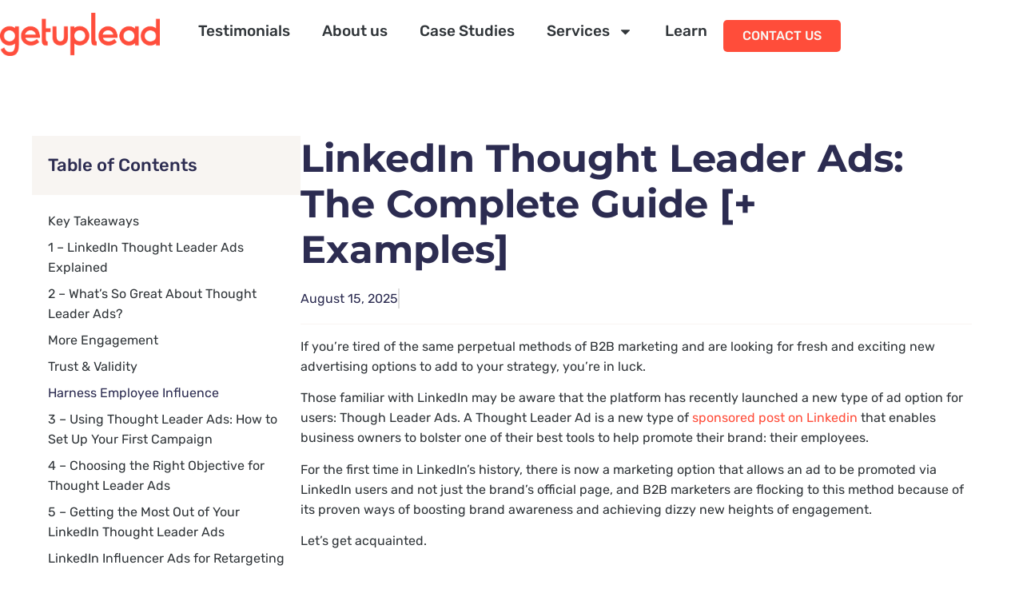

--- FILE ---
content_type: text/html; charset=UTF-8
request_url: https://getuplead.com/linkedin-advertising-agency/ads-types/sponsored/thought-leader-ads/
body_size: 20965
content:
<!doctype html>
<html lang="en-US">
<head>
	<meta charset="UTF-8">
	<meta name="viewport" content="width=device-width, initial-scale=1">
	<link rel="profile" href="https://gmpg.org/xfn/11">
	<meta name='robots' content='index, follow, max-image-preview:large, max-snippet:-1, max-video-preview:-1' />
	<style>img:is([sizes="auto" i], [sizes^="auto," i]) { contain-intrinsic-size: 3000px 1500px }</style>
	<link rel="alternate" hreflang="en" href="https://getuplead.com/linkedin-advertising-agency/ads-types/sponsored/thought-leader-ads/" />
<link rel="alternate" hreflang="fr" href="https://getuplead.com/fr/agence-linkedin-ads/types-publicites/sponsorise/thought-leader-ads/" />
<link rel="alternate" hreflang="x-default" href="https://getuplead.com/linkedin-advertising-agency/ads-types/sponsored/thought-leader-ads/" />

	<!-- This site is optimized with the Yoast SEO plugin v25.7 - https://yoast.com/wordpress/plugins/seo/ -->
	<title>LinkedIn Thought Leader Ads: The Complete Guide [+ Examples]</title>
	<link rel="canonical" href="https://getuplead.com/linkedin-advertising-agency/ads-types/sponsored/thought-leader-ads/" />
	<meta property="og:locale" content="en_US" />
	<meta property="og:type" content="article" />
	<meta property="og:title" content="LinkedIn Thought Leader Ads: The Complete Guide [+ Examples]" />
	<meta property="og:description" content="If you’re tired of the same perpetual methods of B2B marketing and are looking for fresh and exciting new advertising options to add to your strategy, you’re in luck. Those familiar with LinkedIn may be aware that the platform has recently launched a new type of ad option for users: Though Leader Ads. A Thought [&hellip;]" />
	<meta property="og:url" content="https://getuplead.com/linkedin-advertising-agency/ads-types/sponsored/thought-leader-ads/" />
	<meta property="og:site_name" content="SaaS PPC Agency | Getuplead" />
	<meta property="article:modified_time" content="2025-08-15T20:39:45+00:00" />
	<meta property="og:image" content="https://getuplead.com/wp-content/uploads/Screenshot-2025-08-15-at-22.21.51.png" />
	<meta name="twitter:card" content="summary_large_image" />
	<meta name="twitter:label1" content="Est. reading time" />
	<meta name="twitter:data1" content="13 minutes" />
	<script type="application/ld+json" class="yoast-schema-graph">{"@context":"https://schema.org","@graph":[{"@type":"WebPage","@id":"https://getuplead.com/linkedin-advertising-agency/ads-types/sponsored/thought-leader-ads/","url":"https://getuplead.com/linkedin-advertising-agency/ads-types/sponsored/thought-leader-ads/","name":"LinkedIn Thought Leader Ads: The Complete Guide [+ Examples]","isPartOf":{"@id":"https://getuplead.com/#website"},"primaryImageOfPage":{"@id":"https://getuplead.com/linkedin-advertising-agency/ads-types/sponsored/thought-leader-ads/#primaryimage"},"image":{"@id":"https://getuplead.com/linkedin-advertising-agency/ads-types/sponsored/thought-leader-ads/#primaryimage"},"thumbnailUrl":"https://getuplead.com/wp-content/uploads/Screenshot-2025-08-15-at-22.21.51.png","datePublished":"2025-08-15T20:34:07+00:00","dateModified":"2025-08-15T20:39:45+00:00","breadcrumb":{"@id":"https://getuplead.com/linkedin-advertising-agency/ads-types/sponsored/thought-leader-ads/#breadcrumb"},"inLanguage":"en-US","potentialAction":[{"@type":"ReadAction","target":["https://getuplead.com/linkedin-advertising-agency/ads-types/sponsored/thought-leader-ads/"]}]},{"@type":"ImageObject","inLanguage":"en-US","@id":"https://getuplead.com/linkedin-advertising-agency/ads-types/sponsored/thought-leader-ads/#primaryimage","url":"https://getuplead.com/wp-content/uploads/Screenshot-2025-08-15-at-22.21.51.png","contentUrl":"https://getuplead.com/wp-content/uploads/Screenshot-2025-08-15-at-22.21.51.png","width":1136,"height":1400},{"@type":"BreadcrumbList","@id":"https://getuplead.com/linkedin-advertising-agency/ads-types/sponsored/thought-leader-ads/#breadcrumb","itemListElement":[{"@type":"ListItem","position":1,"name":"Home","item":"https://getuplead.com/"},{"@type":"ListItem","position":2,"name":"LinkedIn Ads Agency for SaaS &amp; B2B Tech Companies","item":"https://getuplead.com/linkedin-advertising-agency/"},{"@type":"ListItem","position":3,"name":"The Complete Guide to LinkedIn Ad Types &#038; Formats","item":"https://getuplead.com/linkedin-advertising-agency/ads-types/"},{"@type":"ListItem","position":4,"name":"The Ultimate Guide to LinkedIn Sponsored Content","item":"https://getuplead.com/linkedin-advertising-agency/ads-types/sponsored/"},{"@type":"ListItem","position":5,"name":"LinkedIn Thought Leader Ads: The Complete Guide [+ Examples]"}]},{"@type":"WebSite","@id":"https://getuplead.com/#website","url":"https://getuplead.com/","name":"SaaS PPC Agency | Getuplead","description":"","publisher":{"@id":"https://getuplead.com/#organization"},"potentialAction":[{"@type":"SearchAction","target":{"@type":"EntryPoint","urlTemplate":"https://getuplead.com/?s={search_term_string}"},"query-input":{"@type":"PropertyValueSpecification","valueRequired":true,"valueName":"search_term_string"}}],"inLanguage":"en-US"},{"@type":"Organization","@id":"https://getuplead.com/#organization","name":"Getuplead","url":"https://getuplead.com/","logo":{"@type":"ImageObject","inLanguage":"en-US","@id":"https://getuplead.com/#/schema/logo/image/","url":"https://getuplead.com/wp-content/uploads/logo_getuplead.png","contentUrl":"https://getuplead.com/wp-content/uploads/logo_getuplead.png","width":1021,"height":275,"caption":"Getuplead"},"image":{"@id":"https://getuplead.com/#/schema/logo/image/"}}]}</script>
	<!-- / Yoast SEO plugin. -->


<link rel="alternate" type="application/rss+xml" title="SaaS PPC Agency | Getuplead &raquo; Feed" href="https://getuplead.com/feed/" />
<link rel="alternate" type="application/rss+xml" title="SaaS PPC Agency | Getuplead &raquo; Comments Feed" href="https://getuplead.com/comments/feed/" />
<script>
window._wpemojiSettings = {"baseUrl":"https:\/\/s.w.org\/images\/core\/emoji\/16.0.1\/72x72\/","ext":".png","svgUrl":"https:\/\/s.w.org\/images\/core\/emoji\/16.0.1\/svg\/","svgExt":".svg","source":{"concatemoji":"https:\/\/getuplead.com\/wp-includes\/js\/wp-emoji-release.min.js?ver=6.8.2"}};
/*! This file is auto-generated */
!function(s,n){var o,i,e;function c(e){try{var t={supportTests:e,timestamp:(new Date).valueOf()};sessionStorage.setItem(o,JSON.stringify(t))}catch(e){}}function p(e,t,n){e.clearRect(0,0,e.canvas.width,e.canvas.height),e.fillText(t,0,0);var t=new Uint32Array(e.getImageData(0,0,e.canvas.width,e.canvas.height).data),a=(e.clearRect(0,0,e.canvas.width,e.canvas.height),e.fillText(n,0,0),new Uint32Array(e.getImageData(0,0,e.canvas.width,e.canvas.height).data));return t.every(function(e,t){return e===a[t]})}function u(e,t){e.clearRect(0,0,e.canvas.width,e.canvas.height),e.fillText(t,0,0);for(var n=e.getImageData(16,16,1,1),a=0;a<n.data.length;a++)if(0!==n.data[a])return!1;return!0}function f(e,t,n,a){switch(t){case"flag":return n(e,"\ud83c\udff3\ufe0f\u200d\u26a7\ufe0f","\ud83c\udff3\ufe0f\u200b\u26a7\ufe0f")?!1:!n(e,"\ud83c\udde8\ud83c\uddf6","\ud83c\udde8\u200b\ud83c\uddf6")&&!n(e,"\ud83c\udff4\udb40\udc67\udb40\udc62\udb40\udc65\udb40\udc6e\udb40\udc67\udb40\udc7f","\ud83c\udff4\u200b\udb40\udc67\u200b\udb40\udc62\u200b\udb40\udc65\u200b\udb40\udc6e\u200b\udb40\udc67\u200b\udb40\udc7f");case"emoji":return!a(e,"\ud83e\udedf")}return!1}function g(e,t,n,a){var r="undefined"!=typeof WorkerGlobalScope&&self instanceof WorkerGlobalScope?new OffscreenCanvas(300,150):s.createElement("canvas"),o=r.getContext("2d",{willReadFrequently:!0}),i=(o.textBaseline="top",o.font="600 32px Arial",{});return e.forEach(function(e){i[e]=t(o,e,n,a)}),i}function t(e){var t=s.createElement("script");t.src=e,t.defer=!0,s.head.appendChild(t)}"undefined"!=typeof Promise&&(o="wpEmojiSettingsSupports",i=["flag","emoji"],n.supports={everything:!0,everythingExceptFlag:!0},e=new Promise(function(e){s.addEventListener("DOMContentLoaded",e,{once:!0})}),new Promise(function(t){var n=function(){try{var e=JSON.parse(sessionStorage.getItem(o));if("object"==typeof e&&"number"==typeof e.timestamp&&(new Date).valueOf()<e.timestamp+604800&&"object"==typeof e.supportTests)return e.supportTests}catch(e){}return null}();if(!n){if("undefined"!=typeof Worker&&"undefined"!=typeof OffscreenCanvas&&"undefined"!=typeof URL&&URL.createObjectURL&&"undefined"!=typeof Blob)try{var e="postMessage("+g.toString()+"("+[JSON.stringify(i),f.toString(),p.toString(),u.toString()].join(",")+"));",a=new Blob([e],{type:"text/javascript"}),r=new Worker(URL.createObjectURL(a),{name:"wpTestEmojiSupports"});return void(r.onmessage=function(e){c(n=e.data),r.terminate(),t(n)})}catch(e){}c(n=g(i,f,p,u))}t(n)}).then(function(e){for(var t in e)n.supports[t]=e[t],n.supports.everything=n.supports.everything&&n.supports[t],"flag"!==t&&(n.supports.everythingExceptFlag=n.supports.everythingExceptFlag&&n.supports[t]);n.supports.everythingExceptFlag=n.supports.everythingExceptFlag&&!n.supports.flag,n.DOMReady=!1,n.readyCallback=function(){n.DOMReady=!0}}).then(function(){return e}).then(function(){var e;n.supports.everything||(n.readyCallback(),(e=n.source||{}).concatemoji?t(e.concatemoji):e.wpemoji&&e.twemoji&&(t(e.twemoji),t(e.wpemoji)))}))}((window,document),window._wpemojiSettings);
</script>

<style id='wp-emoji-styles-inline-css'>

	img.wp-smiley, img.emoji {
		display: inline !important;
		border: none !important;
		box-shadow: none !important;
		height: 1em !important;
		width: 1em !important;
		margin: 0 0.07em !important;
		vertical-align: -0.1em !important;
		background: none !important;
		padding: 0 !important;
	}
</style>
<link rel='stylesheet' id='wp-block-library-css' href='https://getuplead.com/wp-includes/css/dist/block-library/style.min.css?ver=6.8.2' media='all' />
<link rel='stylesheet' id='jet-engine-frontend-css' href='https://getuplead.com/wp-content/plugins/jet-engine/assets/css/frontend.css?ver=3.7.4' media='all' />
<style id='global-styles-inline-css'>
:root{--wp--preset--aspect-ratio--square: 1;--wp--preset--aspect-ratio--4-3: 4/3;--wp--preset--aspect-ratio--3-4: 3/4;--wp--preset--aspect-ratio--3-2: 3/2;--wp--preset--aspect-ratio--2-3: 2/3;--wp--preset--aspect-ratio--16-9: 16/9;--wp--preset--aspect-ratio--9-16: 9/16;--wp--preset--color--black: #000000;--wp--preset--color--cyan-bluish-gray: #abb8c3;--wp--preset--color--white: #ffffff;--wp--preset--color--pale-pink: #f78da7;--wp--preset--color--vivid-red: #cf2e2e;--wp--preset--color--luminous-vivid-orange: #ff6900;--wp--preset--color--luminous-vivid-amber: #fcb900;--wp--preset--color--light-green-cyan: #7bdcb5;--wp--preset--color--vivid-green-cyan: #00d084;--wp--preset--color--pale-cyan-blue: #8ed1fc;--wp--preset--color--vivid-cyan-blue: #0693e3;--wp--preset--color--vivid-purple: #9b51e0;--wp--preset--gradient--vivid-cyan-blue-to-vivid-purple: linear-gradient(135deg,rgba(6,147,227,1) 0%,rgb(155,81,224) 100%);--wp--preset--gradient--light-green-cyan-to-vivid-green-cyan: linear-gradient(135deg,rgb(122,220,180) 0%,rgb(0,208,130) 100%);--wp--preset--gradient--luminous-vivid-amber-to-luminous-vivid-orange: linear-gradient(135deg,rgba(252,185,0,1) 0%,rgba(255,105,0,1) 100%);--wp--preset--gradient--luminous-vivid-orange-to-vivid-red: linear-gradient(135deg,rgba(255,105,0,1) 0%,rgb(207,46,46) 100%);--wp--preset--gradient--very-light-gray-to-cyan-bluish-gray: linear-gradient(135deg,rgb(238,238,238) 0%,rgb(169,184,195) 100%);--wp--preset--gradient--cool-to-warm-spectrum: linear-gradient(135deg,rgb(74,234,220) 0%,rgb(151,120,209) 20%,rgb(207,42,186) 40%,rgb(238,44,130) 60%,rgb(251,105,98) 80%,rgb(254,248,76) 100%);--wp--preset--gradient--blush-light-purple: linear-gradient(135deg,rgb(255,206,236) 0%,rgb(152,150,240) 100%);--wp--preset--gradient--blush-bordeaux: linear-gradient(135deg,rgb(254,205,165) 0%,rgb(254,45,45) 50%,rgb(107,0,62) 100%);--wp--preset--gradient--luminous-dusk: linear-gradient(135deg,rgb(255,203,112) 0%,rgb(199,81,192) 50%,rgb(65,88,208) 100%);--wp--preset--gradient--pale-ocean: linear-gradient(135deg,rgb(255,245,203) 0%,rgb(182,227,212) 50%,rgb(51,167,181) 100%);--wp--preset--gradient--electric-grass: linear-gradient(135deg,rgb(202,248,128) 0%,rgb(113,206,126) 100%);--wp--preset--gradient--midnight: linear-gradient(135deg,rgb(2,3,129) 0%,rgb(40,116,252) 100%);--wp--preset--font-size--small: 13px;--wp--preset--font-size--medium: 20px;--wp--preset--font-size--large: 36px;--wp--preset--font-size--x-large: 42px;--wp--preset--spacing--20: 0.44rem;--wp--preset--spacing--30: 0.67rem;--wp--preset--spacing--40: 1rem;--wp--preset--spacing--50: 1.5rem;--wp--preset--spacing--60: 2.25rem;--wp--preset--spacing--70: 3.38rem;--wp--preset--spacing--80: 5.06rem;--wp--preset--shadow--natural: 6px 6px 9px rgba(0, 0, 0, 0.2);--wp--preset--shadow--deep: 12px 12px 50px rgba(0, 0, 0, 0.4);--wp--preset--shadow--sharp: 6px 6px 0px rgba(0, 0, 0, 0.2);--wp--preset--shadow--outlined: 6px 6px 0px -3px rgba(255, 255, 255, 1), 6px 6px rgba(0, 0, 0, 1);--wp--preset--shadow--crisp: 6px 6px 0px rgba(0, 0, 0, 1);}:root { --wp--style--global--content-size: 800px;--wp--style--global--wide-size: 1200px; }:where(body) { margin: 0; }.wp-site-blocks > .alignleft { float: left; margin-right: 2em; }.wp-site-blocks > .alignright { float: right; margin-left: 2em; }.wp-site-blocks > .aligncenter { justify-content: center; margin-left: auto; margin-right: auto; }:where(.wp-site-blocks) > * { margin-block-start: 24px; margin-block-end: 0; }:where(.wp-site-blocks) > :first-child { margin-block-start: 0; }:where(.wp-site-blocks) > :last-child { margin-block-end: 0; }:root { --wp--style--block-gap: 24px; }:root :where(.is-layout-flow) > :first-child{margin-block-start: 0;}:root :where(.is-layout-flow) > :last-child{margin-block-end: 0;}:root :where(.is-layout-flow) > *{margin-block-start: 24px;margin-block-end: 0;}:root :where(.is-layout-constrained) > :first-child{margin-block-start: 0;}:root :where(.is-layout-constrained) > :last-child{margin-block-end: 0;}:root :where(.is-layout-constrained) > *{margin-block-start: 24px;margin-block-end: 0;}:root :where(.is-layout-flex){gap: 24px;}:root :where(.is-layout-grid){gap: 24px;}.is-layout-flow > .alignleft{float: left;margin-inline-start: 0;margin-inline-end: 2em;}.is-layout-flow > .alignright{float: right;margin-inline-start: 2em;margin-inline-end: 0;}.is-layout-flow > .aligncenter{margin-left: auto !important;margin-right: auto !important;}.is-layout-constrained > .alignleft{float: left;margin-inline-start: 0;margin-inline-end: 2em;}.is-layout-constrained > .alignright{float: right;margin-inline-start: 2em;margin-inline-end: 0;}.is-layout-constrained > .aligncenter{margin-left: auto !important;margin-right: auto !important;}.is-layout-constrained > :where(:not(.alignleft):not(.alignright):not(.alignfull)){max-width: var(--wp--style--global--content-size);margin-left: auto !important;margin-right: auto !important;}.is-layout-constrained > .alignwide{max-width: var(--wp--style--global--wide-size);}body .is-layout-flex{display: flex;}.is-layout-flex{flex-wrap: wrap;align-items: center;}.is-layout-flex > :is(*, div){margin: 0;}body .is-layout-grid{display: grid;}.is-layout-grid > :is(*, div){margin: 0;}body{padding-top: 0px;padding-right: 0px;padding-bottom: 0px;padding-left: 0px;}a:where(:not(.wp-element-button)){text-decoration: underline;}:root :where(.wp-element-button, .wp-block-button__link){background-color: #32373c;border-width: 0;color: #fff;font-family: inherit;font-size: inherit;line-height: inherit;padding: calc(0.667em + 2px) calc(1.333em + 2px);text-decoration: none;}.has-black-color{color: var(--wp--preset--color--black) !important;}.has-cyan-bluish-gray-color{color: var(--wp--preset--color--cyan-bluish-gray) !important;}.has-white-color{color: var(--wp--preset--color--white) !important;}.has-pale-pink-color{color: var(--wp--preset--color--pale-pink) !important;}.has-vivid-red-color{color: var(--wp--preset--color--vivid-red) !important;}.has-luminous-vivid-orange-color{color: var(--wp--preset--color--luminous-vivid-orange) !important;}.has-luminous-vivid-amber-color{color: var(--wp--preset--color--luminous-vivid-amber) !important;}.has-light-green-cyan-color{color: var(--wp--preset--color--light-green-cyan) !important;}.has-vivid-green-cyan-color{color: var(--wp--preset--color--vivid-green-cyan) !important;}.has-pale-cyan-blue-color{color: var(--wp--preset--color--pale-cyan-blue) !important;}.has-vivid-cyan-blue-color{color: var(--wp--preset--color--vivid-cyan-blue) !important;}.has-vivid-purple-color{color: var(--wp--preset--color--vivid-purple) !important;}.has-black-background-color{background-color: var(--wp--preset--color--black) !important;}.has-cyan-bluish-gray-background-color{background-color: var(--wp--preset--color--cyan-bluish-gray) !important;}.has-white-background-color{background-color: var(--wp--preset--color--white) !important;}.has-pale-pink-background-color{background-color: var(--wp--preset--color--pale-pink) !important;}.has-vivid-red-background-color{background-color: var(--wp--preset--color--vivid-red) !important;}.has-luminous-vivid-orange-background-color{background-color: var(--wp--preset--color--luminous-vivid-orange) !important;}.has-luminous-vivid-amber-background-color{background-color: var(--wp--preset--color--luminous-vivid-amber) !important;}.has-light-green-cyan-background-color{background-color: var(--wp--preset--color--light-green-cyan) !important;}.has-vivid-green-cyan-background-color{background-color: var(--wp--preset--color--vivid-green-cyan) !important;}.has-pale-cyan-blue-background-color{background-color: var(--wp--preset--color--pale-cyan-blue) !important;}.has-vivid-cyan-blue-background-color{background-color: var(--wp--preset--color--vivid-cyan-blue) !important;}.has-vivid-purple-background-color{background-color: var(--wp--preset--color--vivid-purple) !important;}.has-black-border-color{border-color: var(--wp--preset--color--black) !important;}.has-cyan-bluish-gray-border-color{border-color: var(--wp--preset--color--cyan-bluish-gray) !important;}.has-white-border-color{border-color: var(--wp--preset--color--white) !important;}.has-pale-pink-border-color{border-color: var(--wp--preset--color--pale-pink) !important;}.has-vivid-red-border-color{border-color: var(--wp--preset--color--vivid-red) !important;}.has-luminous-vivid-orange-border-color{border-color: var(--wp--preset--color--luminous-vivid-orange) !important;}.has-luminous-vivid-amber-border-color{border-color: var(--wp--preset--color--luminous-vivid-amber) !important;}.has-light-green-cyan-border-color{border-color: var(--wp--preset--color--light-green-cyan) !important;}.has-vivid-green-cyan-border-color{border-color: var(--wp--preset--color--vivid-green-cyan) !important;}.has-pale-cyan-blue-border-color{border-color: var(--wp--preset--color--pale-cyan-blue) !important;}.has-vivid-cyan-blue-border-color{border-color: var(--wp--preset--color--vivid-cyan-blue) !important;}.has-vivid-purple-border-color{border-color: var(--wp--preset--color--vivid-purple) !important;}.has-vivid-cyan-blue-to-vivid-purple-gradient-background{background: var(--wp--preset--gradient--vivid-cyan-blue-to-vivid-purple) !important;}.has-light-green-cyan-to-vivid-green-cyan-gradient-background{background: var(--wp--preset--gradient--light-green-cyan-to-vivid-green-cyan) !important;}.has-luminous-vivid-amber-to-luminous-vivid-orange-gradient-background{background: var(--wp--preset--gradient--luminous-vivid-amber-to-luminous-vivid-orange) !important;}.has-luminous-vivid-orange-to-vivid-red-gradient-background{background: var(--wp--preset--gradient--luminous-vivid-orange-to-vivid-red) !important;}.has-very-light-gray-to-cyan-bluish-gray-gradient-background{background: var(--wp--preset--gradient--very-light-gray-to-cyan-bluish-gray) !important;}.has-cool-to-warm-spectrum-gradient-background{background: var(--wp--preset--gradient--cool-to-warm-spectrum) !important;}.has-blush-light-purple-gradient-background{background: var(--wp--preset--gradient--blush-light-purple) !important;}.has-blush-bordeaux-gradient-background{background: var(--wp--preset--gradient--blush-bordeaux) !important;}.has-luminous-dusk-gradient-background{background: var(--wp--preset--gradient--luminous-dusk) !important;}.has-pale-ocean-gradient-background{background: var(--wp--preset--gradient--pale-ocean) !important;}.has-electric-grass-gradient-background{background: var(--wp--preset--gradient--electric-grass) !important;}.has-midnight-gradient-background{background: var(--wp--preset--gradient--midnight) !important;}.has-small-font-size{font-size: var(--wp--preset--font-size--small) !important;}.has-medium-font-size{font-size: var(--wp--preset--font-size--medium) !important;}.has-large-font-size{font-size: var(--wp--preset--font-size--large) !important;}.has-x-large-font-size{font-size: var(--wp--preset--font-size--x-large) !important;}
:root :where(.wp-block-pullquote){font-size: 1.5em;line-height: 1.6;}
</style>
<link rel='stylesheet' id='wpml-legacy-horizontal-list-0-css' href='https://getuplead.com/wp-content/plugins/sitepress-multilingual-cms/templates/language-switchers/legacy-list-horizontal/style.min.css?ver=1' media='all' />
<link rel='stylesheet' id='hello-elementor-css' href='https://getuplead.com/wp-content/themes/hello-elementor/assets/css/reset.css?ver=3.4.4' media='all' />
<link rel='stylesheet' id='hello-elementor-theme-style-css' href='https://getuplead.com/wp-content/themes/hello-elementor/assets/css/theme.css?ver=3.4.4' media='all' />
<link rel='stylesheet' id='hello-elementor-header-footer-css' href='https://getuplead.com/wp-content/themes/hello-elementor/assets/css/header-footer.css?ver=3.4.4' media='all' />
<link rel='stylesheet' id='elementor-frontend-css' href='https://getuplead.com/wp-content/plugins/elementor/assets/css/frontend.min.css?ver=3.31.2' media='all' />
<link rel='stylesheet' id='elementor-post-7-css' href='https://getuplead.com/wp-content/uploads/elementor/css/post-7.css?ver=1756103589' media='all' />
<link rel='stylesheet' id='widget-image-css' href='https://getuplead.com/wp-content/plugins/elementor/assets/css/widget-image.min.css?ver=3.31.2' media='all' />
<link rel='stylesheet' id='widget-nav-menu-css' href='https://getuplead.com/wp-content/plugins/elementor-pro/assets/css/widget-nav-menu.min.css?ver=3.31.2' media='all' />
<link rel='stylesheet' id='e-sticky-css' href='https://getuplead.com/wp-content/plugins/elementor-pro/assets/css/modules/sticky.min.css?ver=3.31.2' media='all' />
<link rel='stylesheet' id='widget-heading-css' href='https://getuplead.com/wp-content/plugins/elementor/assets/css/widget-heading.min.css?ver=3.31.2' media='all' />
<link rel='stylesheet' id='widget-icon-list-css' href='https://getuplead.com/wp-content/plugins/elementor/assets/css/widget-icon-list.min.css?ver=3.31.2' media='all' />
<link rel='stylesheet' id='widget-table-of-contents-css' href='https://getuplead.com/wp-content/plugins/elementor-pro/assets/css/widget-table-of-contents.min.css?ver=3.31.2' media='all' />
<link rel='stylesheet' id='widget-divider-css' href='https://getuplead.com/wp-content/plugins/elementor/assets/css/widget-divider.min.css?ver=3.31.2' media='all' />
<link rel='stylesheet' id='widget-author-box-css' href='https://getuplead.com/wp-content/plugins/elementor-pro/assets/css/widget-author-box.min.css?ver=3.31.2' media='all' />
<link rel='stylesheet' id='jet-blog-css' href='https://getuplead.com/wp-content/plugins/jet-blog/assets/css/jet-blog.css?ver=2.4.5.1' media='all' />
<link rel='stylesheet' id='jet-tabs-frontend-css' href='https://getuplead.com/wp-content/plugins/jet-tabs/assets/css/jet-tabs-frontend.css?ver=2.2.10' media='all' />
<link rel='stylesheet' id='elementor-post-62-css' href='https://getuplead.com/wp-content/uploads/elementor/css/post-62.css?ver=1756103590' media='all' />
<link rel='stylesheet' id='elementor-post-63-css' href='https://getuplead.com/wp-content/uploads/elementor/css/post-63.css?ver=1756103590' media='all' />
<link rel='stylesheet' id='elementor-post-541-css' href='https://getuplead.com/wp-content/uploads/elementor/css/post-541.css?ver=1756103590' media='all' />
<link rel='stylesheet' id='elementor-gf-local-montserrat-css' href='https://getuplead.com/wp-content/uploads/elementor/google-fonts/css/montserrat.css?ver=1755853761' media='all' />
<link rel='stylesheet' id='elementor-gf-local-rubik-css' href='https://getuplead.com/wp-content/uploads/elementor/google-fonts/css/rubik.css?ver=1755853767' media='all' />
<script id="wpml-cookie-js-extra">
var wpml_cookies = {"wp-wpml_current_language":{"value":"en","expires":1,"path":"\/"}};
var wpml_cookies = {"wp-wpml_current_language":{"value":"en","expires":1,"path":"\/"}};
</script>
<script src="https://getuplead.com/wp-content/plugins/sitepress-multilingual-cms/res/js/cookies/language-cookie.js?ver=476000" id="wpml-cookie-js" defer data-wp-strategy="defer"></script>
<script src="https://getuplead.com/wp-includes/js/jquery/jquery.min.js?ver=3.7.1" id="jquery-core-js"></script>
<script src="https://getuplead.com/wp-includes/js/jquery/jquery-migrate.min.js?ver=3.4.1" id="jquery-migrate-js"></script>
<link rel="https://api.w.org/" href="https://getuplead.com/wp-json/" /><link rel="alternate" title="JSON" type="application/json" href="https://getuplead.com/wp-json/wp/v2/pages/956" /><link rel="EditURI" type="application/rsd+xml" title="RSD" href="https://getuplead.com/xmlrpc.php?rsd" />
<meta name="generator" content="WordPress 6.8.2" />
<link rel='shortlink' href='https://getuplead.com/?p=956' />
<link rel="alternate" title="oEmbed (JSON)" type="application/json+oembed" href="https://getuplead.com/wp-json/oembed/1.0/embed?url=https%3A%2F%2Fgetuplead.com%2Flinkedin-advertising-agency%2Fads-types%2Fsponsored%2Fthought-leader-ads%2F" />
<link rel="alternate" title="oEmbed (XML)" type="text/xml+oembed" href="https://getuplead.com/wp-json/oembed/1.0/embed?url=https%3A%2F%2Fgetuplead.com%2Flinkedin-advertising-agency%2Fads-types%2Fsponsored%2Fthought-leader-ads%2F&#038;format=xml" />
<meta name="generator" content="WPML ver:4.7.6 stt:1,4;" />
<meta name="generator" content="Elementor 3.31.2; features: e_font_icon_svg, additional_custom_breakpoints, e_element_cache; settings: css_print_method-external, google_font-enabled, font_display-swap">
<!-- Google Tag Manager -->
<script>(function(w,d,s,l,i){w[l]=w[l]||[];w[l].push({'gtm.start':
new Date().getTime(),event:'gtm.js'});var f=d.getElementsByTagName(s)[0],
j=d.createElement(s),dl=l!='dataLayer'?'&l='+l:'';j.async=true;j.src=
'https://www.googletagmanager.com/gtm.js?id='+i+dl;f.parentNode.insertBefore(j,f);
})(window,document,'script','dataLayer','GTM-N83QT9N');</script>
<!-- End Google Tag Manager -->
			<style>
				.e-con.e-parent:nth-of-type(n+4):not(.e-lazyloaded):not(.e-no-lazyload),
				.e-con.e-parent:nth-of-type(n+4):not(.e-lazyloaded):not(.e-no-lazyload) * {
					background-image: none !important;
				}
				@media screen and (max-height: 1024px) {
					.e-con.e-parent:nth-of-type(n+3):not(.e-lazyloaded):not(.e-no-lazyload),
					.e-con.e-parent:nth-of-type(n+3):not(.e-lazyloaded):not(.e-no-lazyload) * {
						background-image: none !important;
					}
				}
				@media screen and (max-height: 640px) {
					.e-con.e-parent:nth-of-type(n+2):not(.e-lazyloaded):not(.e-no-lazyload),
					.e-con.e-parent:nth-of-type(n+2):not(.e-lazyloaded):not(.e-no-lazyload) * {
						background-image: none !important;
					}
				}
			</style>
			<link rel="icon" href="https://getuplead.com/wp-content/uploads/getuplead.jpg" sizes="32x32" />
<link rel="icon" href="https://getuplead.com/wp-content/uploads/getuplead.jpg" sizes="192x192" />
<link rel="apple-touch-icon" href="https://getuplead.com/wp-content/uploads/getuplead.jpg" />
<meta name="msapplication-TileImage" content="https://getuplead.com/wp-content/uploads/getuplead.jpg" />
</head>
<body class="wp-singular page-template-default page page-id-956 page-child parent-pageid-952 wp-custom-logo wp-embed-responsive wp-theme-hello-elementor hello-elementor-default elementor-default elementor-kit-7 elementor-page-541">

<!-- Google Tag Manager (noscript) -->
<noscript><iframe src="https://www.googletagmanager.com/ns.html?id=GTM-N83QT9N"
height="0" width="0" style="display:none;visibility:hidden"></iframe></noscript>
<!-- End Google Tag Manager (noscript) -->

<a class="skip-link screen-reader-text" href="#content">Skip to content</a>

		<header data-elementor-type="header" data-elementor-id="62" class="elementor elementor-62 elementor-location-header" data-elementor-post-type="elementor_library">
			<div class="elementor-element elementor-element-1a11193 site-header e-flex e-con-boxed e-con e-parent" data-id="1a11193" data-element_type="container" data-settings="{&quot;background_background&quot;:&quot;classic&quot;,&quot;sticky&quot;:&quot;top&quot;,&quot;sticky_effects_offset&quot;:50,&quot;jet_parallax_layout_list&quot;:[],&quot;sticky_on&quot;:[&quot;desktop&quot;,&quot;tablet&quot;,&quot;mobile&quot;],&quot;sticky_offset&quot;:0,&quot;sticky_anchor_link_offset&quot;:0}">
					<div class="e-con-inner">
		<div class="elementor-element elementor-element-38eddd7 e-flex e-con-boxed e-con e-child" data-id="38eddd7" data-element_type="container" data-settings="{&quot;jet_parallax_layout_list&quot;:[]}">
					<div class="e-con-inner">
				<div class="elementor-element elementor-element-d47b19b elementor-widget__width-initial elementor-widget elementor-widget-theme-site-logo elementor-widget-image" data-id="d47b19b" data-element_type="widget" data-widget_type="theme-site-logo.default">
				<div class="elementor-widget-container">
											<a href="https://getuplead.com">
			<img width="1021" height="275" src="https://getuplead.com/wp-content/uploads/logo_getuplead.png" class="attachment-full size-full wp-image-225" alt="Getuplead logo" srcset="https://getuplead.com/wp-content/uploads/logo_getuplead.png 1021w, https://getuplead.com/wp-content/uploads/logo_getuplead-768x207.png 768w" sizes="(max-width: 1021px) 100vw, 1021px" />				</a>
											</div>
				</div>
		<div class="elementor-element elementor-element-9736742 e-con-full e-flex e-con e-child" data-id="9736742" data-element_type="container" data-settings="{&quot;jet_parallax_layout_list&quot;:[]}">
				<div class="elementor-element elementor-element-723a018 elementor-nav-menu--stretch elementor-nav-menu--dropdown-tablet elementor-nav-menu__text-align-aside elementor-nav-menu--toggle elementor-nav-menu--burger elementor-widget elementor-widget-nav-menu" data-id="723a018" data-element_type="widget" data-settings="{&quot;full_width&quot;:&quot;stretch&quot;,&quot;layout&quot;:&quot;horizontal&quot;,&quot;submenu_icon&quot;:{&quot;value&quot;:&quot;&lt;svg class=\&quot;e-font-icon-svg e-fas-caret-down\&quot; viewBox=\&quot;0 0 320 512\&quot; xmlns=\&quot;http:\/\/www.w3.org\/2000\/svg\&quot;&gt;&lt;path d=\&quot;M31.3 192h257.3c17.8 0 26.7 21.5 14.1 34.1L174.1 354.8c-7.8 7.8-20.5 7.8-28.3 0L17.2 226.1C4.6 213.5 13.5 192 31.3 192z\&quot;&gt;&lt;\/path&gt;&lt;\/svg&gt;&quot;,&quot;library&quot;:&quot;fa-solid&quot;},&quot;toggle&quot;:&quot;burger&quot;}" data-widget_type="nav-menu.default">
				<div class="elementor-widget-container">
								<nav aria-label="Menu" class="elementor-nav-menu--main elementor-nav-menu__container elementor-nav-menu--layout-horizontal e--pointer-none">
				<ul id="menu-1-723a018" class="elementor-nav-menu"><li class="menu-item menu-item-type-post_type menu-item-object-page menu-item-223"><a href="https://getuplead.com/testimonials/" class="elementor-item">Testimonials</a></li>
<li class="menu-item menu-item-type-post_type menu-item-object-page menu-item-237"><a href="https://getuplead.com/advantages/" class="elementor-item">About us</a></li>
<li class="menu-item menu-item-type-post_type menu-item-object-page menu-item-291"><a href="https://getuplead.com/case-studies/" class="elementor-item">Case Studies</a></li>
<li class="menu-item menu-item-type-custom menu-item-object-custom menu-item-has-children menu-item-685"><a href="#" class="elementor-item elementor-item-anchor">Services</a>
<ul class="sub-menu elementor-nav-menu--dropdown">
	<li class="menu-item menu-item-type-post_type menu-item-object-page menu-item-686"><a href="https://getuplead.com/saas-ppc-agency/" class="elementor-sub-item">SaaS PPC Agency</a></li>
	<li class="menu-item menu-item-type-post_type menu-item-object-page current-page-ancestor menu-item-687"><a href="https://getuplead.com/linkedin-advertising-agency/" class="elementor-sub-item">LinkedIn Ads Agency</a></li>
	<li class="menu-item menu-item-type-post_type menu-item-object-page menu-item-688"><a href="https://getuplead.com/google-ads-agency/" class="elementor-sub-item">Google Ads Agency</a></li>
	<li class="menu-item menu-item-type-post_type menu-item-object-page menu-item-5084"><a href="https://getuplead.com/reddit-ads-agency/" class="elementor-sub-item">Reddit Ads Agency</a></li>
</ul>
</li>
<li class="menu-item menu-item-type-post_type menu-item-object-page menu-item-684"><a href="https://getuplead.com/saas-guide/" class="elementor-item">Learn</a></li>
</ul>			</nav>
					<div class="elementor-menu-toggle" role="button" tabindex="0" aria-label="Menu Toggle" aria-expanded="false">
			<svg aria-hidden="true" role="presentation" class="elementor-menu-toggle__icon--open e-font-icon-svg e-eicon-menu-bar" viewBox="0 0 1000 1000" xmlns="http://www.w3.org/2000/svg"><path d="M104 333H896C929 333 958 304 958 271S929 208 896 208H104C71 208 42 237 42 271S71 333 104 333ZM104 583H896C929 583 958 554 958 521S929 458 896 458H104C71 458 42 487 42 521S71 583 104 583ZM104 833H896C929 833 958 804 958 771S929 708 896 708H104C71 708 42 737 42 771S71 833 104 833Z"></path></svg><svg aria-hidden="true" role="presentation" class="elementor-menu-toggle__icon--close e-font-icon-svg e-eicon-close" viewBox="0 0 1000 1000" xmlns="http://www.w3.org/2000/svg"><path d="M742 167L500 408 258 167C246 154 233 150 217 150 196 150 179 158 167 167 154 179 150 196 150 212 150 229 154 242 171 254L408 500 167 742C138 771 138 800 167 829 196 858 225 858 254 829L496 587 738 829C750 842 767 846 783 846 800 846 817 842 829 829 842 817 846 804 846 783 846 767 842 750 829 737L588 500 833 258C863 229 863 200 833 171 804 137 775 137 742 167Z"></path></svg>		</div>
					<nav class="elementor-nav-menu--dropdown elementor-nav-menu__container" aria-hidden="true">
				<ul id="menu-2-723a018" class="elementor-nav-menu"><li class="menu-item menu-item-type-post_type menu-item-object-page menu-item-223"><a href="https://getuplead.com/testimonials/" class="elementor-item" tabindex="-1">Testimonials</a></li>
<li class="menu-item menu-item-type-post_type menu-item-object-page menu-item-237"><a href="https://getuplead.com/advantages/" class="elementor-item" tabindex="-1">About us</a></li>
<li class="menu-item menu-item-type-post_type menu-item-object-page menu-item-291"><a href="https://getuplead.com/case-studies/" class="elementor-item" tabindex="-1">Case Studies</a></li>
<li class="menu-item menu-item-type-custom menu-item-object-custom menu-item-has-children menu-item-685"><a href="#" class="elementor-item elementor-item-anchor" tabindex="-1">Services</a>
<ul class="sub-menu elementor-nav-menu--dropdown">
	<li class="menu-item menu-item-type-post_type menu-item-object-page menu-item-686"><a href="https://getuplead.com/saas-ppc-agency/" class="elementor-sub-item" tabindex="-1">SaaS PPC Agency</a></li>
	<li class="menu-item menu-item-type-post_type menu-item-object-page current-page-ancestor menu-item-687"><a href="https://getuplead.com/linkedin-advertising-agency/" class="elementor-sub-item" tabindex="-1">LinkedIn Ads Agency</a></li>
	<li class="menu-item menu-item-type-post_type menu-item-object-page menu-item-688"><a href="https://getuplead.com/google-ads-agency/" class="elementor-sub-item" tabindex="-1">Google Ads Agency</a></li>
	<li class="menu-item menu-item-type-post_type menu-item-object-page menu-item-5084"><a href="https://getuplead.com/reddit-ads-agency/" class="elementor-sub-item" tabindex="-1">Reddit Ads Agency</a></li>
</ul>
</li>
<li class="menu-item menu-item-type-post_type menu-item-object-page menu-item-684"><a href="https://getuplead.com/saas-guide/" class="elementor-item" tabindex="-1">Learn</a></li>
</ul>			</nav>
						</div>
				</div>
				<div class="elementor-element elementor-element-1e41a87 elementor-widget__width-auto elementor-align-center elementor-widget elementor-widget-button" data-id="1e41a87" data-element_type="widget" data-widget_type="button.default">
				<div class="elementor-widget-container">
									<div class="elementor-button-wrapper">
					<a class="elementor-button elementor-button-link elementor-size-sm" href="https://getuplead.com/contact/">
						<span class="elementor-button-content-wrapper">
									<span class="elementor-button-text">CONTACT US</span>
					</span>
					</a>
				</div>
								</div>
				</div>
				</div>
					</div>
				</div>
					</div>
				</div>
				</header>
				<div data-elementor-type="single-post" data-elementor-id="541" class="elementor elementor-541 elementor-location-single post-956 page type-page status-publish hentry" data-elementor-post-type="elementor_library">
			<div class="elementor-element elementor-element-c3d2ba4 e-flex e-con-boxed e-con e-parent" data-id="c3d2ba4" data-element_type="container" data-settings="{&quot;jet_parallax_layout_list&quot;:[{&quot;jet_parallax_layout_image&quot;:{&quot;url&quot;:&quot;&quot;,&quot;id&quot;:&quot;&quot;,&quot;size&quot;:&quot;&quot;},&quot;_id&quot;:&quot;efec82f&quot;,&quot;jet_parallax_layout_image_tablet&quot;:{&quot;url&quot;:&quot;&quot;,&quot;id&quot;:&quot;&quot;,&quot;size&quot;:&quot;&quot;},&quot;jet_parallax_layout_image_mobile&quot;:{&quot;url&quot;:&quot;&quot;,&quot;id&quot;:&quot;&quot;,&quot;size&quot;:&quot;&quot;},&quot;jet_parallax_layout_speed&quot;:{&quot;unit&quot;:&quot;%&quot;,&quot;size&quot;:50,&quot;sizes&quot;:[]},&quot;jet_parallax_layout_type&quot;:&quot;scroll&quot;,&quot;jet_parallax_layout_direction&quot;:&quot;1&quot;,&quot;jet_parallax_layout_fx_direction&quot;:null,&quot;jet_parallax_layout_z_index&quot;:&quot;&quot;,&quot;jet_parallax_layout_bg_x&quot;:50,&quot;jet_parallax_layout_bg_x_tablet&quot;:&quot;&quot;,&quot;jet_parallax_layout_bg_x_mobile&quot;:&quot;&quot;,&quot;jet_parallax_layout_bg_y&quot;:50,&quot;jet_parallax_layout_bg_y_tablet&quot;:&quot;&quot;,&quot;jet_parallax_layout_bg_y_mobile&quot;:&quot;&quot;,&quot;jet_parallax_layout_bg_size&quot;:&quot;auto&quot;,&quot;jet_parallax_layout_bg_size_tablet&quot;:&quot;&quot;,&quot;jet_parallax_layout_bg_size_mobile&quot;:&quot;&quot;,&quot;jet_parallax_layout_animation_prop&quot;:&quot;transform&quot;,&quot;jet_parallax_layout_on&quot;:[&quot;desktop&quot;,&quot;tablet&quot;]}]}">
					<div class="e-con-inner">
		<div class="elementor-element elementor-element-72156c8 e-con-full e-flex e-con e-child" data-id="72156c8" data-element_type="container" data-settings="{&quot;jet_parallax_layout_list&quot;:[]}">
				<div class="elementor-element elementor-element-9dd6905 elementor-widget elementor-widget-table-of-contents" data-id="9dd6905" data-element_type="widget" data-settings="{&quot;icon&quot;:{&quot;value&quot;:&quot;&quot;,&quot;library&quot;:&quot;&quot;},&quot;headings_by_tags&quot;:[&quot;h2&quot;,&quot;h3&quot;],&quot;sticky&quot;:&quot;top&quot;,&quot;sticky_offset&quot;:130,&quot;sticky_effects_offset&quot;:22,&quot;sticky_parent&quot;:&quot;yes&quot;,&quot;sticky_on&quot;:[&quot;desktop&quot;,&quot;tablet&quot;],&quot;marker_view&quot;:&quot;bullets&quot;,&quot;container&quot;:&quot;div.content&quot;,&quot;no_headings_message&quot;:&quot;No headings were found on this page.&quot;,&quot;min_height&quot;:{&quot;unit&quot;:&quot;px&quot;,&quot;size&quot;:&quot;&quot;,&quot;sizes&quot;:[]},&quot;min_height_tablet&quot;:{&quot;unit&quot;:&quot;px&quot;,&quot;size&quot;:&quot;&quot;,&quot;sizes&quot;:[]},&quot;min_height_mobile&quot;:{&quot;unit&quot;:&quot;px&quot;,&quot;size&quot;:&quot;&quot;,&quot;sizes&quot;:[]},&quot;sticky_anchor_link_offset&quot;:0}" data-widget_type="table-of-contents.default">
				<div class="elementor-widget-container">
									<div class="elementor-toc__header">
						<div class="elementor-toc__header-title">
				Table of Contents			</div>
								</div>
				<div id="elementor-toc__9dd6905" class="elementor-toc__body">
			<div class="elementor-toc__spinner-container">
				<svg class="elementor-toc__spinner eicon-animation-spin e-font-icon-svg e-eicon-loading" aria-hidden="true" viewBox="0 0 1000 1000" xmlns="http://www.w3.org/2000/svg"><path d="M500 975V858C696 858 858 696 858 500S696 142 500 142 142 304 142 500H25C25 237 238 25 500 25S975 237 975 500 763 975 500 975Z"></path></svg>			</div>
		</div>
						</div>
				</div>
				</div>
		<div class="elementor-element elementor-element-2ed1658 e-con-full e-flex e-con e-child" data-id="2ed1658" data-element_type="container" data-settings="{&quot;jet_parallax_layout_list&quot;:[]}">
				<div class="elementor-element elementor-element-f4ea648 elementor-widget elementor-widget-theme-post-title elementor-page-title elementor-widget-heading" data-id="f4ea648" data-element_type="widget" data-widget_type="theme-post-title.default">
				<div class="elementor-widget-container">
					<h1 class="elementor-heading-title elementor-size-default">LinkedIn Thought Leader Ads: The Complete Guide [+ Examples]</h1>				</div>
				</div>
		<div class="elementor-element elementor-element-8795a79 e-con-full e-flex e-con e-child" data-id="8795a79" data-element_type="container" data-settings="{&quot;jet_parallax_layout_list&quot;:[]}">
				<div class="elementor-element elementor-element-ab02ee7 elementor-icon-list--layout-inline elementor-list-item-link-full_width elementor-widget elementor-widget-icon-list" data-id="ab02ee7" data-element_type="widget" data-widget_type="icon-list.default">
				<div class="elementor-widget-container">
							<ul class="elementor-icon-list-items elementor-inline-items">
							<li class="elementor-icon-list-item elementor-inline-item">
										<span class="elementor-icon-list-text">August 15, 2025</span>
									</li>
								<li class="elementor-icon-list-item elementor-inline-item">
										<span class="elementor-icon-list-text"></span>
									</li>
						</ul>
						</div>
				</div>
				</div>
				<div class="elementor-element elementor-element-08d68da elementor-widget-divider--view-line elementor-widget elementor-widget-divider" data-id="08d68da" data-element_type="widget" data-widget_type="divider.default">
				<div class="elementor-widget-container">
							<div class="elementor-divider">
			<span class="elementor-divider-separator">
						</span>
		</div>
						</div>
				</div>
				<div class="elementor-element elementor-element-d818e24 content elementor-widget elementor-widget-theme-post-content" data-id="d818e24" data-element_type="widget" data-widget_type="theme-post-content.default">
				<div class="elementor-widget-container">
					
<p>If you’re tired of the same perpetual methods of B2B marketing and are looking for fresh and exciting new advertising options to add to your strategy, you’re in luck.</p>



<p>Those familiar with LinkedIn may be aware that the platform has recently launched a new type of ad option for users: Though Leader Ads. A Thought Leader Ad is a new type of&nbsp;<a href="https://getuplead.com/linkedin-advertising-agency/ads-types/sponsored/" target="_blank" rel="noreferrer noopener">sponsored post on Linkedin</a>&nbsp;that enables business owners to bolster one of their best tools to help promote their brand: their employees.</p>



<p>For the first time in LinkedIn’s history, there is now a marketing option that allows an ad to be promoted via LinkedIn users and not just the brand’s official page, and B2B marketers are flocking to this method because of its proven ways of boosting brand awareness and achieving dizzy new heights of engagement.&nbsp;</p>



<p>Let’s get acquainted.</p>



<h2 class="wp-block-heading">Key Takeaways</h2>



<ul class="wp-block-list">
<li><strong>Prioritize the Brand Awareness Objective:</strong>  Brand Awareness objective is the smarter choice over Engagement. It offers lower CPMs, more cost-effective landing page clicks and doesn’t penalize you for creating engaging content.</li>
</ul>



<ul class="wp-block-list">
<li> <strong>Use the video format for Cold Audiences:</strong> Video ads deliver better results by building high-quality retargeting audiences from video views and engagement. They also drive landing page traffic while building trust and credibility with new audiences at a lower cost than other ads formats.</li>
</ul>



<ul class="wp-block-list">
<li><strong>Maximize the Value of Thought Leader Ads:</strong> By leveraging employee or influencer profiles, Thought Leader Ads humanize your brand, increasing trust, engagement, and the effectiveness of your campaigns.</li>
</ul>



<h2 class="wp-block-heading">1 – LinkedIn Thought Leader Ads Explained</h2>



<p>Thought Leader Ads are the latest offering from the B2B platform, LinkedIn, which is constantly evolving and improving to cement itself as one of the best channels for business-to-business marketing.</p>



<p>These ads are a new and innovative type of sponsored content marketing that far transcends the generic advertising possibilities of traditional LinkedIn ads.</p>



<p>Instead, Thought Leader Ads allow users to post and promote ad content from their employees’ LinkedIn profiles, as opposed to from the brand’s own page exclusively. This provides multiple benefits otherwise unavailable from the more traditional approach to LinkedIn marketing. So, if you’re seeking innovative strategies for your B2B marketing efforts, consider leveraging the power of LinkedIn Thought Leader Ads with the expertise of a&nbsp;<a href="https://getuplead.com/linkedin-advertising-agency/" target="_blank" rel="noreferrer noopener">LinkedIn advertising agency</a>.</p>



<p>However, since the end of March 2024 you are now able to promote posts of unassociated users of your company that are relevant in some way.&nbsp;</p>



<p>For example:</p>



<ul class="wp-block-list">
<li>Investors</li>



<li>Influencers</li>



<li>Customers</li>



<li>Partners</li>



<li>Affiliates</li>
</ul>



<p>These open the gate to B2B-using influencers to put their relevance and popularity at the service of your product. Similar to Instagram, an influencer can show the product to your audience and explain the benefits of it.</p>



<h2 class="wp-block-heading">2 – What’s So Great About Thought Leader Ads?</h2>



<p>As we mentioned above, LinkedIn Thought Leader Ads bring more to the table than traditional LinkedIn advertising. Some of these benefits include:</p>



<h3 class="wp-block-heading">More Engagement</h3>



<p>We all want increased engagement on our LinkedIn ads, right? Well, Thought Leader Ads will help to achieve that.&nbsp;</p>



<p>Thought Leader Ads aren’t posted on just the organization’s LinkedIn page; they are posted from the company’s employees’ pages, which drastically increases the number of LinkedIn members who will view the ad, thus encouraging further engagement and brand visibility that the ad wouldn’t have received had it only been posted from the company profile.&nbsp;</p>



<h3 class="wp-block-heading">Trust &amp; Validity</h3>



<p>Because the ad is being posted via a person/s account and not just a company page, audiences are more likely to trust the authenticity of the brand. Again, this encourages engagement, as users are more likely to interact with a post from someone they’re connected to than that of a random promoted ad they see on their LinkedIn feed.</p>



<h3 class="wp-block-heading">Harness Employee Influence</h3>



<p>If your staff members have a wide and robust following on their LinkedIn profile, it would be foolish not to leverage this by showcasing your ads via that employee. This will undoubtedly boost your brand’s credibility and well as broadening brand awareness and increasing engagement/</p>



<p class="has-text-align-left banner-case-study has-text-color has-background" style="color:#0071a1;background-color:#eaf4f8"><strong>Case Study:</strong> <a href="https://getuplead.com/case-studies/security-analytics/" data-type="page" data-id="297">How We Helped a Security Analytics Software Company Generate 42% More SQLs Using LinkedIn Ads</a></p>



<h2 class="wp-block-heading">3 – Using Thought Leader Ads: How to Set Up Your First Campaign</h2>



<p>The great news is that LinkedIn Thought Leader Ads are easy to build and easy to launch. Here’s how to get started.</p>



<p><strong>Log On to LinkedIn &amp; Go to Campaign Manager</strong></p>



<p>This is where you’ll find the Thought Leader Ad section, which you will need to click on.</p>



<p><strong>Pick Your Objective</strong></p>



<p>Before you can create your ad, you will need to select a campaign objective. Be mindful that, at present, only two objective options are available: ‘Brand Awareness’ and ‘Engagement’.</p>



<p><strong>Choose Your Ad Format</strong></p>



<p>At present, the only ad format available for Thought Leader Ads is ‘Single Image Ad’, so you will need to be happy with this option until more become available.&nbsp;</p>



<p>Once you’ve done this, the foundation of your campaign is set up.</p>



<p><strong>Select the Content You Wish to Promote</strong></p>



<p>Click on the ‘Browse Existing Content’ button to upload the particular employee’s content you wish to sponsor.</p>



<p><strong>Request Permission</strong></p>



<p>You won’t be able to sponsor/promote any of your employees’ content without their permission, so you will have to request it by clicking on the ‘Request Permission’ button. This will send them an email notification that gives them the option of approving or denying the request.&nbsp;</p>



<p><strong>Launch the Ad</strong></p>



<p>Once the permission has been granted, your ad is now ready to go live. You will be able to click on the content of choice and there will be a ‘Sponsor’ option, which will launch your ad.</p>



<p class="has-text-align-left banner-case-study has-text-color has-background" style="color:#0071a1;background-color:#eaf4f8"><strong>Case Study:</strong> <a href="https://getuplead.com/case-studies/kodo/" data-type="page" data-id="339">How We Helped Kodo Survey to Generate 167% More Leads in 3 Months Using LinkedIn Ads</a></p>



<h2 class="wp-block-heading">4 &#8211; Choosing the Right Objective for Thought Leader Ads</h2>



<p>One of the biggest mistakes I’ve seen in Thought Leader Ad campaigns is picking the wrong LinkedIn ads objective. Most people choose by default ‘engagement‘ thinking it’s the best choice but in reality this approach is costing them far more than they realize.</p>



<p>Here’s why ‘engagement‘ objective is a not the best option:<br>&#8211; You pay for every interaction—likes, comments, shares, and even clicks on the “see more” toggle.<br>&#8211; Engaging posts often result in higher costs per engagement because LinkedIn basically penalizes you for getting attention.<br>&#8211; The cost per click (CPC) on engagement-optimized campaigns tends to really high and most of clicks are the ‘see more‘ toggle.</p>



<p>Now, let’s talk about why Brand Awareness is the smarter choice for Thought Leader Ads:<br>&#8211; You’re charged based on impressions (CPM), not individual clicks or actions. This keeps costs predictable and manageable.<br>&#8211;  Engaging posts will still drive interactions organically, without you having to pay for each one.<br>&#8211; CPMs are significantly cheaper—some tests show a 60%+ reduction compared to engagement campaigns.<br>&#8211; Landing page clicks are far cheaper. With the Brand Awareness objective you’ll often see a much lower CPC to the landing page making it one of the most cost-effective ad formats for driving relevant traffic.</p>



<p>If you’re not sure which objective to choose you can always run an A/B test. Compare Engagement against Brand Awareness and you’ll see a clear difference in performance.</p>



<h2 class="wp-block-heading">5 – Getting the Most Out of Your LinkedIn Thought Leader Ads</h2>



<p>These top tips will help ensure you get the best results from your Thought Leader Ads.</p>



<h3 class="wp-block-heading">LinkedIn Influencer Ads for Retargeting</h3>



<p>Thought Leader Ads are ideal for retargeting campaigns on LinkedIn, as this type of advertising can help increase website traffic in a way that you may not get with cold ad campaigns.</p>



<p>While your cold ads might not get the traffic you want, you can use the insights and data you receive to then build an audience to retarget via your Thought Leader Ads. Because this audience has already shown an interest in your brand, they are more likely to be responsive to your Thought Leader Ad.</p>



<h3 class="wp-block-heading">Interactions for Retargeting</h3>



<p>In case you weren’t already aware, you can use the interactions you receive from your Thought Leader Ads in your retargeting campaigns. This is because all clicks on the TLAs are trackable and therefore can be applied to your retargeting marketing.</p>



<h3 class="wp-block-heading">Promote the Lead Conversion-Heavy Ads</h3>



<p>It can be tempting to promote the ads that received the most engagement, but that is an error of judgment. Instead, you’ll want to opt for the ads that converted the most leads, so keep a regular eye on your KPIs.</p>



<p>It’s also worth noting what key features appear in all conversion-heavy ads. Do they feature case studies or partnerships? Keep an eye out for nuances that point to the reason why the ad was more conversion-friendly than others.</p>



<h3 class="wp-block-heading">Choose Video Thought Leader Ads for Cold Audiences</h3>



<p>Video Thought Leader Ads are incredibly effective for top-of-funnel campaigns offering more than just clicks. They help you build high-quality retargeting audiences from both video views and engagement, making them a dual-purpose tool for engagement and qualification.</p>



<p>Unlike traditional ads that focus on a single outcome this format drives landing page clicks while simultaneously creating retargeting audiences at a lower cost per click. The organic feel of these ads, tied to personal profiles also increases their appeal and effectiveness with cold audiences.</p>



<p>If you’re looking for a cost-efficient way to engage new prospects while preparing them for deeper funnel campaigns, Video Thought Leader Ads are your best bet.</p>



<h2 class="wp-block-heading">6 – What are the metrics to monitor for thought leader ads</h2>



<p><strong>1 – Engagement rate ( comment, likes share, ect)</strong></p>



<p>Engagement rate shows how much people interact with our ad, like when they like, comment, or share a post. It helps us see how involved the audience is. In general you will have higher engagement rates on your tought leader ads especially for the one who looks like an organic post.</p>



<p><strong>2 –&nbsp;Average Dwell Time.&nbsp;</strong></p>



<p>&nbsp;It shows “the average time, in seconds, that member accounts spent viewing your ad”</p>



<p>&nbsp;It can help advertisers understand how eye-catching and scroll-stopping the creative is even if there are no clicks and engagements.</p>



<p><strong>3 – CTR</strong></p>



<p>From our experiment and general consensus, the CTR is much higher for Thought Leader Ads than for traditional sponsored posts. Most engagement comes from people clicking ‘see more’ to read the post and then liking or commenting. However, there’s also an important flow of clicks to the company page and website.</p>



<p>Our benchmarks show a CTR between 2,5% and 5%</p>



<p><strong>4 – Follower rates</strong></p>



<p>Follower growth rate is the speed at which a user’s followers increase. Check regularly if this metric improves because sometimes it’s not only about engagement rate and CTR. If your follower rates grow consistently with Thougth leader ads this a KPI to take into consideration to evaluate the effectiveness of these campaigns.</p>



<p><strong>5 – Direct messages</strong></p>



<p>Since the Thought leader ads are tied to an employee profile you should montoire the direct messages received from other linbkeidn member, these should count as a type of conversions.</p>



<p><strong>6 – Demographic reports</strong></p>



<p>Are you promoting to the right Linkedin members? Looking on the demorgaophics will help you to refine your audience attributes and also notice some difference between the traditional sponsored post content. In our test we have seen big differentrce of seniority interaction&nbsp;</p>



<h2 class="wp-block-heading">7 – Examples of LinkedIn Thought Leader Ads</h2>



<h3 class="wp-block-heading">Data-backed industry commentary</h3>



<p><strong>Purpose</strong>: Position yourself as a forward-looking authority by forecasting trends based on hard evidence.<br><strong>Structure</strong>: Opens with timely industry news, supports the perspective with relevant historical or current data, and delivers a confident stance on the direction of the trend with its strategic implications.</p>



<figure class="wp-block-image aligncenter size-full is-resized"><img fetchpriority="high" decoding="async" width="1136" height="1400" src="https://getuplead.com/wp-content/uploads/Screenshot-2025-08-15-at-22.21.51.png" alt="Thought leader ad example Getfocus" class="wp-image-5762" style="width:604px;height:auto" srcset="https://getuplead.com/wp-content/uploads/Screenshot-2025-08-15-at-22.21.51.png 1136w, https://getuplead.com/wp-content/uploads/Screenshot-2025-08-15-at-22.21.51-768x946.png 768w" sizes="(max-width: 1136px) 100vw, 1136px" /></figure>



<h3 class="wp-block-heading">Story-driven cautionary tale</h3>



<p><strong>Purpose</strong>: Build credibility and engagement through a real-world incident that teaches a lesson.<br><strong>Structure</strong>: Starts with a curiosity-driven headline, then unfolds as a first-person narrative detailing the incident step-by-step, leading to an unexpected insight and a clear takeaway for the audience.<br></p>



<figure class="wp-block-image aligncenter size-full"><img decoding="async" width="437" height="823" src="https://getuplead.com/wp-content/uploads/Screenshot-2025-08-15-at-22.18.59.png" alt="Thought leader ad example arsen" class="wp-image-5760"/></figure>



<h3 class="wp-block-heading">Solution-driven industry pain point</h3>



<p><strong>Purpose</strong>: Reframe an industry problem and present your branded solution as the fix.<br><strong>Structure</strong>: Begins by reframing a significant but often overlooked problem, illustrates its stakes with statistics or vivid scenarios, transitions into the proposed solution, highlights its unique capabilities, and ends with the tangible results it delivers.</p>



<figure class="wp-block-image aligncenter size-full is-resized"><img decoding="async" width="431" height="858" src="https://getuplead.com/wp-content/uploads/Screenshot-2025-08-15-at-22.27.29.png" alt="Thought leader ad example" class="wp-image-5766" style="width:462px;height:auto"/></figure>



<h3 class="wp-block-heading"><strong>Opinion-led industry conversation starter</strong></h3>



<p><strong>Purpose</strong>: Spark engagement and foster community discussion on a topical issue.<br><strong>Structure</strong>: Opens with a direct address to the target audience, provides context or credibility through a recent talk or event, presents a clear opinion supported by brief reasoning, and ends with an open invitation for discussion.</p>



<figure class="wp-block-image aligncenter size-full is-resized"><img loading="lazy" decoding="async" width="383" height="755" src="https://getuplead.com/wp-content/uploads/Screenshot-2025-08-15-at-22.29.33.png" alt="Thought leader ad example HandsHQ" class="wp-image-5768" style="width:481px;height:auto"/></figure>



<h3 class="wp-block-heading">Data-driven industry forecast &amp; failure analysis</h3>



<p><strong>Purpose</strong>: Demonstrate foresight and analytical rigor by explaining why a failure was inevitable.<br><strong>Structure</strong>: Introduces a high-profile failure with measurable impact, explains the reasons using data trends, contrasts the failed approach with your method, and closes with the broader lesson for the market.</p>



<figure class="wp-block-image aligncenter size-full is-resized"><img loading="lazy" decoding="async" width="906" height="1286" src="https://getuplead.com/wp-content/uploads/Screenshot-2025-08-15-at-22.24.27.png" alt="Thought leader ad example Getfocus" class="wp-image-5764" style="width:538px;height:auto" srcset="https://getuplead.com/wp-content/uploads/Screenshot-2025-08-15-at-22.24.27.png 906w, https://getuplead.com/wp-content/uploads/Screenshot-2025-08-15-at-22.24.27-768x1090.png 768w" sizes="(max-width: 906px) 100vw, 906px" /></figure>



<p></p>



<h3 class="wp-block-heading">Launching a new product or service&nbsp;</h3>



<p>Introducing new features or integration with a personal touch from your clients&nbsp; adds credibility and excitement. Focus on the experts and communicate with them as professionals. Highlight all the amazing things they can accomplish with your product.</p>



<figure class="wp-block-image aligncenter size-full is-resized"><img loading="lazy" decoding="async" width="784" height="1312" src="https://getuplead.com/wp-content/uploads/Screenshot-2024-08-19-at-16.30.51.png" alt="Thought leader ad example instantly" class="wp-image-3948" style="width:536px" srcset="https://getuplead.com/wp-content/uploads/Screenshot-2024-08-19-at-16.30.51.png 784w, https://getuplead.com/wp-content/uploads/Screenshot-2024-08-19-at-16.30.51-768x1285.png 768w" sizes="(max-width: 784px) 100vw, 784px" /></figure>



<h3 class="wp-block-heading">Humanizing the Brand</h3>



<p>LinkedIn influencer ads also help to humanize your brand. When people hear about your company from real individuals, such as the CEO, head of marketing, or other employees, it creates a unique psychological impact. This approach allows the audience to form a stronger connection with the people behind the brand.</p>



<figure class="wp-block-image aligncenter size-full is-resized"><img loading="lazy" decoding="async" width="612" height="1376" src="https://getuplead.com/wp-content/uploads/Screenshot-2024-08-19-at-16.13.27.png" alt="Thought leader ad example REPLUG" class="wp-image-3951" style="width:536px;height:auto"/></figure>



<h3 class="wp-block-heading">Sharing Industry Insights</h3>



<p>Commenting on trends and sharing research helps position your brand as a thought leader.For example, your VP of Sales could discuss upcoming trends in sales strategies through a video ad, while your CTO provides updates on the latest developments in sales training using artificial intelligence.</p>



<figure class="wp-block-image aligncenter size-full is-resized"><img loading="lazy" decoding="async" width="800" height="1398" src="https://getuplead.com/wp-content/uploads/Screenshot-2024-08-19-at-16.49.50.png" alt="Thought leader ad example Bloomberg" class="wp-image-3953" style="width:536px" srcset="https://getuplead.com/wp-content/uploads/Screenshot-2024-08-19-at-16.49.50.png 800w, https://getuplead.com/wp-content/uploads/Screenshot-2024-08-19-at-16.49.50-768x1342.png 768w" sizes="(max-width: 800px) 100vw, 800px" /></figure>



<h3 class="wp-block-heading">Lead generation with expert content</h3>



<p>Checklists, cheat sheet and templates can help you showcase your expertise in your industry in order to generate qualified download with a downloadable asset. They allow you to deliver a more detailed and authoritative message about the value of your content compared to a traditional sponsored post.</p>



<figure class="wp-block-image aligncenter size-full is-resized"><img loading="lazy" decoding="async" width="774" height="1402" src="https://getuplead.com/wp-content/uploads/Screenshot-2024-08-19-at-16.58.23.png" alt="Thought leader ad example template" class="wp-image-3955" style="width:536px" srcset="https://getuplead.com/wp-content/uploads/Screenshot-2024-08-19-at-16.58.23.png 774w, https://getuplead.com/wp-content/uploads/Screenshot-2024-08-19-at-16.58.23-768x1391.png 768w" sizes="(max-width: 774px) 100vw, 774px" /></figure>



<h2 class="wp-block-heading">Conclusion</h2>



<p>Now that you understand what Thought Leader Ads are, why they’re beneficial, and how to set up your first campaign, you’re ready to leverage this innovative new method of advertising on LinkedIn to boost your brand awareness, encourage more audience engagement, and ultimately, bring your bigger marketing goals one step closer to fruition.</p>



<p><em><strong><em><strong>I<em><strong><em><strong><em>f you’d like to learn more about how we help B2B SaaS and Tech companies grow their MRR through LinkedIn advertising,&nbsp;<a href="https://getuplead.com/contact/" target="_blank" rel="noreferrer noopener">contact us online</a>&nbsp;or send us an email today at&nbsp;<a href="mailto:info@getuplead.com" target="_blank" rel="noreferrer noopener">info@getuplead.com&nbsp;</a>to speak with someone on our team.</em></strong></em></strong></em></strong></em></strong></em></p>



<p>You&nbsp;might&nbsp;also be interested:</p>



<ul class="wp-block-list">
<li><a href="https://getuplead.com/linkedin-advertising-agency/ads-types/sponsored/carousel-ads/" target="_blank" rel="noreferrer noopener">LinkedIn Carousel Ads Guide [+ Best Practices]</a></li>



<li><a href="https://getuplead.com/linkedin-advertising-agency/ads-types/sponsored/video-ads/" target="_blank" rel="noreferrer noopener">LinkedIn Video Ads Guide [+ Best Practices]</a></li>
</ul>
				</div>
				</div>
		<div class="elementor-element elementor-element-e96ae47 e-con-full e-flex e-con e-child" data-id="e96ae47" data-element_type="container" data-settings="{&quot;jet_parallax_layout_list&quot;:[]}">
		<div class="elementor-element elementor-element-951d486 e-con-full e-flex e-con e-child" data-id="951d486" data-element_type="container" data-settings="{&quot;jet_parallax_layout_list&quot;:[]}">
				<div class="elementor-element elementor-element-af6361a elementor-author-box--image-valign-middle elementor-author-box--layout-image-left elementor-widget__width-initial elementor-author-box--avatar-yes elementor-author-box--link-no elementor-widget elementor-widget-author-box" data-id="af6361a" data-element_type="widget" data-widget_type="author-box.default">
				<div class="elementor-widget-container">
							<div class="elementor-author-box">
							<a href="https://getuplead.com/author/kamel/" class="elementor-author-box__avatar">
					<img src="https://secure.gravatar.com/avatar/ca28b696ff62a0431dba834ca4516f05b20e7bf21e4332c69a0779b5eca13ab1?s=300&#038;d=mm&#038;r=g" alt="Picture of Kamel Ben Yacoub" loading="lazy">
				</a>
			
			<div class="elementor-author-box__text">
				
				
							</div>
		</div>
						</div>
				</div>
				</div>
		<div class="elementor-element elementor-element-e850a7a e-con-full e-flex e-con e-child" data-id="e850a7a" data-element_type="container" data-settings="{&quot;jet_parallax_layout_list&quot;:[]}">
		<div class="elementor-element elementor-element-b55839e e-con-full e-flex e-con e-child" data-id="b55839e" data-element_type="container" data-settings="{&quot;jet_parallax_layout_list&quot;:[]}">
				<div class="elementor-element elementor-element-1cd3028 elementor-widget-mobile__width-inherit elementor-widget elementor-widget-heading" data-id="1cd3028" data-element_type="widget" data-widget_type="heading.default">
				<div class="elementor-widget-container">
					<p class="elementor-heading-title elementor-size-default"><a href="https://getuplead.com/author/kamel/">Kamel Ben Yacoub</a></p>				</div>
				</div>
				<div class="elementor-element elementor-element-f88308a elementor-widget__width-auto elementor-widget elementor-widget-image" data-id="f88308a" data-element_type="widget" data-widget_type="image.default">
				<div class="elementor-widget-container">
																<a href="https://www.linkedin.com/in/kamelben/" target="_blank">
							<img width="128" height="128" src="https://getuplead.com/wp-content/uploads/unnamed-1.png" class="attachment-large size-large wp-image-241" alt="" />								</a>
															</div>
				</div>
				<div class="elementor-element elementor-element-3422c1a elementor-widget__width-auto elementor-widget elementor-widget-image" data-id="3422c1a" data-element_type="widget" data-widget_type="image.default">
				<div class="elementor-widget-container">
																<a href="https://www.reddit.com/user/Kamel_Ben_Yacoub/" target="_blank">
							<img width="300" height="300" src="https://getuplead.com/wp-content/uploads/reddit.png" class="attachment-large size-large wp-image-242" alt="" />								</a>
															</div>
				</div>
				</div>
				<div class="elementor-element elementor-element-d4387e3 elementor-widget elementor-widget-heading" data-id="d4387e3" data-element_type="widget" data-widget_type="heading.default">
				<div class="elementor-widget-container">
					<p class="elementor-heading-title elementor-size-default">Kamel Ben Yacoub is the Founder &amp; CEO of Getuplead. He is an industry-recognized leader in paid marketing with more than 15 years of experience, including previous roles as director of performance marketing for several international SaaS and B2B companies.</p>				</div>
				</div>
				</div>
				</div>
				</div>
					</div>
				</div>
				</div>
				<footer data-elementor-type="footer" data-elementor-id="63" class="elementor elementor-63 elementor-location-footer" data-elementor-post-type="elementor_library">
			<div class="elementor-element elementor-element-c029af6 e-flex e-con-boxed e-con e-parent" data-id="c029af6" data-element_type="container" data-settings="{&quot;jet_parallax_layout_list&quot;:[]}">
					<div class="e-con-inner">
		<div class="elementor-element elementor-element-0a2c31a e-con-full e-flex e-con e-child" data-id="0a2c31a" data-element_type="container" data-settings="{&quot;jet_parallax_layout_list&quot;:[]}">
				<div class="elementor-element elementor-element-f822d22 elementor-widget elementor-widget-theme-site-logo elementor-widget-image" data-id="f822d22" data-element_type="widget" data-widget_type="theme-site-logo.default">
				<div class="elementor-widget-container">
											<img width="1021" height="275" src="https://getuplead.com/wp-content/uploads/logo_getuplead.png" class="attachment-full size-full wp-image-225" alt="Getuplead logo" srcset="https://getuplead.com/wp-content/uploads/logo_getuplead.png 1021w, https://getuplead.com/wp-content/uploads/logo_getuplead-768x207.png 768w" sizes="(max-width: 1021px) 100vw, 1021px" />												</div>
				</div>
				</div>
		<div class="elementor-element elementor-element-6654298 e-con-full e-flex e-con e-child" data-id="6654298" data-element_type="container" data-settings="{&quot;jet_parallax_layout_list&quot;:[]}">
				<div class="elementor-element elementor-element-9cba5a1 elementor-widget elementor-widget-heading" data-id="9cba5a1" data-element_type="widget" data-widget_type="heading.default">
				<div class="elementor-widget-container">
					<p class="elementor-heading-title elementor-size-default">Agency</p>				</div>
				</div>
				<div class="elementor-element elementor-element-6753d96 elementor-icon-list--layout-traditional elementor-list-item-link-full_width elementor-widget elementor-widget-icon-list" data-id="6753d96" data-element_type="widget" data-widget_type="icon-list.default">
				<div class="elementor-widget-container">
							<ul class="elementor-icon-list-items">
							<li class="elementor-icon-list-item">
											<a href="https://getuplead.com/saas-guide/">

											<span class="elementor-icon-list-text">PPC Guide for SaaS and B2B</span>
											</a>
									</li>
								<li class="elementor-icon-list-item">
											<a href="https://getuplead.com/case-studies/">

											<span class="elementor-icon-list-text">Case Studies</span>
											</a>
									</li>
								<li class="elementor-icon-list-item">
											<a href="https://getuplead.com/cybersecurity-ppc-marketing-agency/">

											<span class="elementor-icon-list-text">PPC Agency for Cybersecurity</span>
											</a>
									</li>
								<li class="elementor-icon-list-item">
											<a href="https://getuplead.com/blog/">

											<span class="elementor-icon-list-text">Blog</span>
											</a>
									</li>
						</ul>
						</div>
				</div>
				</div>
		<div class="elementor-element elementor-element-3062a9e e-con-full e-flex e-con e-child" data-id="3062a9e" data-element_type="container" data-settings="{&quot;jet_parallax_layout_list&quot;:[]}">
		<div class="elementor-element elementor-element-d53ae24 e-con-full e-flex e-con e-child" data-id="d53ae24" data-element_type="container" data-settings="{&quot;jet_parallax_layout_list&quot;:[]}">
		<div class="elementor-element elementor-element-ed503f7 e-flex e-con-boxed e-con e-child" data-id="ed503f7" data-element_type="container" data-settings="{&quot;jet_parallax_layout_list&quot;:[]}">
					<div class="e-con-inner">
				<div class="elementor-element elementor-element-a7fdcd3 elementor-widget elementor-widget-heading" data-id="a7fdcd3" data-element_type="widget" data-widget_type="heading.default">
				<div class="elementor-widget-container">
					<p class="elementor-heading-title elementor-size-default">Services</p>				</div>
				</div>
				<div class="elementor-element elementor-element-c67ed09 elementor-icon-list--layout-traditional elementor-list-item-link-full_width elementor-widget elementor-widget-icon-list" data-id="c67ed09" data-element_type="widget" data-widget_type="icon-list.default">
				<div class="elementor-widget-container">
							<ul class="elementor-icon-list-items">
							<li class="elementor-icon-list-item">
											<a href="https://getuplead.com/saas-ppc-agency/">

											<span class="elementor-icon-list-text">SaaS PPC Agency</span>
											</a>
									</li>
								<li class="elementor-icon-list-item">
											<a href="https://getuplead.com/linkedin-advertising-agency/">

											<span class="elementor-icon-list-text">LinkedIn Ads Agency</span>
											</a>
									</li>
								<li class="elementor-icon-list-item">
											<a href="https://getuplead.com/google-ads-agency/">

											<span class="elementor-icon-list-text">Google Ads Agency</span>
											</a>
									</li>
								<li class="elementor-icon-list-item">
											<a href="https://getuplead.com/bing-ads-agency/">

											<span class="elementor-icon-list-text">Bing Ads Agency</span>
											</a>
									</li>
								<li class="elementor-icon-list-item">
											<a href="https://getuplead.com/reddit-ads-agency/">

											<span class="elementor-icon-list-text">Reddit Ads Agency</span>
											</a>
									</li>
						</ul>
						</div>
				</div>
					</div>
				</div>
		<div class="elementor-element elementor-element-1fb17aa e-flex e-con-boxed e-con e-child" data-id="1fb17aa" data-element_type="container" data-settings="{&quot;jet_parallax_layout_list&quot;:[]}">
					<div class="e-con-inner">
				<div class="elementor-element elementor-element-912d085 elementor-widget elementor-widget-heading" data-id="912d085" data-element_type="widget" data-widget_type="heading.default">
				<div class="elementor-widget-container">
					<p class="elementor-heading-title elementor-size-default">Contact</p>				</div>
				</div>
				<div class="elementor-element elementor-element-a9e2fe4 elementor-icon-list--layout-traditional elementor-list-item-link-full_width elementor-widget elementor-widget-icon-list" data-id="a9e2fe4" data-element_type="widget" data-widget_type="icon-list.default">
				<div class="elementor-widget-container">
							<ul class="elementor-icon-list-items">
							<li class="elementor-icon-list-item">
											<a href="mailto:info@getuplead.com" target="_blank">

											<span class="elementor-icon-list-text">info@getuplead.com</span>
											</a>
									</li>
								<li class="elementor-icon-list-item">
											<a href="https://getuplead.com/privacy-policy/">

											<span class="elementor-icon-list-text">Privacy policy</span>
											</a>
									</li>
						</ul>
						</div>
				</div>
				<div class="elementor-element elementor-element-592ab80 elementor-widget elementor-widget-wpml-language-switcher" data-id="592ab80" data-element_type="widget" data-widget_type="wpml-language-switcher.default">
				<div class="elementor-widget-container">
					<div class="wpml-elementor-ls">
<div class="wpml-ls-statics-shortcode_actions wpml-ls wpml-ls-legacy-list-horizontal">
	<ul><li class="wpml-ls-slot-shortcode_actions wpml-ls-item wpml-ls-item-en wpml-ls-current-language wpml-ls-first-item wpml-ls-item-legacy-list-horizontal">
				<a href="https://getuplead.com/linkedin-advertising-agency/ads-types/sponsored/thought-leader-ads/" class="wpml-ls-link">
                                                        <img
            class="wpml-ls-flag"
            src="https://getuplead.com/wp-content/plugins/sitepress-multilingual-cms/res/flags/en.svg"
            alt="English"
            width=18
            height=12
    /></a>
			</li><li class="wpml-ls-slot-shortcode_actions wpml-ls-item wpml-ls-item-fr wpml-ls-last-item wpml-ls-item-legacy-list-horizontal">
				<a href="https://getuplead.com/fr/agence-linkedin-ads/types-publicites/sponsorise/thought-leader-ads/" class="wpml-ls-link">
                                                        <img
            class="wpml-ls-flag"
            src="https://getuplead.com/wp-content/plugins/sitepress-multilingual-cms/res/flags/fr.svg"
            alt="French"
            width=18
            height=12
    /></a>
			</li></ul>
</div>
</div>				</div>
				</div>
					</div>
				</div>
				</div>
		<div class="elementor-element elementor-element-df8cc9c e-con-full e-flex e-con e-child" data-id="df8cc9c" data-element_type="container" data-settings="{&quot;jet_parallax_layout_list&quot;:[]}">
				<div class="elementor-element elementor-element-60aa0ae elementor-widget-mobile__width-initial elementor-widget elementor-widget-image" data-id="60aa0ae" data-element_type="widget" data-widget_type="image.default">
				<div class="elementor-widget-container">
															<img width="270" height="106" src="https://getuplead.com/wp-content/uploads/microsoft.jpg" class="attachment-large size-large wp-image-78" alt="microsoft advertising certified partner" />															</div>
				</div>
				<div class="elementor-element elementor-element-943352c elementor-widget-mobile__width-initial elementor-widget elementor-widget-image" data-id="943352c" data-element_type="widget" data-widget_type="image.default">
				<div class="elementor-widget-container">
															<img width="270" height="106" src="https://getuplead.com/wp-content/uploads/marketing-partner.jpg" class="attachment-large size-large wp-image-77" alt="" />															</div>
				</div>
				<div class="elementor-element elementor-element-379ce0e elementor-widget-mobile__width-initial elementor-widget elementor-widget-image" data-id="379ce0e" data-element_type="widget" data-widget_type="image.default">
				<div class="elementor-widget-container">
																<a href="https://www.google.com/partners/agency?id=9271615787">
							<img width="270" height="106" src="https://getuplead.com/wp-content/uploads/google-partner.jpg" class="attachment-large size-large wp-image-76" alt="google-partner" />								</a>
															</div>
				</div>
				<div class="elementor-element elementor-element-829a28c elementor-widget-mobile__width-initial elementor-widget elementor-widget-image" data-id="829a28c" data-element_type="widget" data-widget_type="image.default">
				<div class="elementor-widget-container">
															<img width="270" height="106" src="https://getuplead.com/wp-content/uploads/linkedin-partner-1.jpg" class="attachment-large size-large wp-image-75" alt="Certified Linkedin marketing partner" />															</div>
				</div>
				</div>
				</div>
					</div>
				</div>
				</footer>
		
<script type='text/javascript'>
/* <![CDATA[ */
var hasJetBlogPlaylist = 0;
/* ]]> */
</script>
<script type="speculationrules">
{"prefetch":[{"source":"document","where":{"and":[{"href_matches":"\/*"},{"not":{"href_matches":["\/wp-*.php","\/wp-admin\/*","\/wp-content\/uploads\/*","\/wp-content\/*","\/wp-content\/plugins\/*","\/wp-content\/themes\/hello-elementor\/*","\/*\\?(.+)"]}},{"not":{"selector_matches":"a[rel~=\"nofollow\"]"}},{"not":{"selector_matches":".no-prefetch, .no-prefetch a"}}]},"eagerness":"conservative"}]}
</script>
			<script>
				const lazyloadRunObserver = () => {
					const lazyloadBackgrounds = document.querySelectorAll( `.e-con.e-parent:not(.e-lazyloaded)` );
					const lazyloadBackgroundObserver = new IntersectionObserver( ( entries ) => {
						entries.forEach( ( entry ) => {
							if ( entry.isIntersecting ) {
								let lazyloadBackground = entry.target;
								if( lazyloadBackground ) {
									lazyloadBackground.classList.add( 'e-lazyloaded' );
								}
								lazyloadBackgroundObserver.unobserve( entry.target );
							}
						});
					}, { rootMargin: '200px 0px 200px 0px' } );
					lazyloadBackgrounds.forEach( ( lazyloadBackground ) => {
						lazyloadBackgroundObserver.observe( lazyloadBackground );
					} );
				};
				const events = [
					'DOMContentLoaded',
					'elementor/lazyload/observe',
				];
				events.forEach( ( event ) => {
					document.addEventListener( event, lazyloadRunObserver );
				} );
			</script>
			<link rel='stylesheet' id='jet-elements-css' href='https://getuplead.com/wp-content/plugins/jet-elements/assets/css/jet-elements.css?ver=2.7.9.1' media='all' />
<script src="https://getuplead.com/wp-content/themes/hello-elementor/assets/js/hello-frontend.js?ver=3.4.4" id="hello-theme-frontend-js"></script>
<script src="https://getuplead.com/wp-content/plugins/elementor/assets/js/webpack.runtime.min.js?ver=3.31.2" id="elementor-webpack-runtime-js"></script>
<script src="https://getuplead.com/wp-content/plugins/elementor/assets/js/frontend-modules.min.js?ver=3.31.2" id="elementor-frontend-modules-js"></script>
<script src="https://getuplead.com/wp-includes/js/jquery/ui/core.min.js?ver=1.13.3" id="jquery-ui-core-js"></script>
<script id="elementor-frontend-js-before">
var elementorFrontendConfig = {"environmentMode":{"edit":false,"wpPreview":false,"isScriptDebug":false},"i18n":{"shareOnFacebook":"Share on Facebook","shareOnTwitter":"Share on Twitter","pinIt":"Pin it","download":"Download","downloadImage":"Download image","fullscreen":"Fullscreen","zoom":"Zoom","share":"Share","playVideo":"Play Video","previous":"Previous","next":"Next","close":"Close","a11yCarouselPrevSlideMessage":"Previous slide","a11yCarouselNextSlideMessage":"Next slide","a11yCarouselFirstSlideMessage":"This is the first slide","a11yCarouselLastSlideMessage":"This is the last slide","a11yCarouselPaginationBulletMessage":"Go to slide"},"is_rtl":false,"breakpoints":{"xs":0,"sm":480,"md":768,"lg":1025,"xl":1440,"xxl":1600},"responsive":{"breakpoints":{"mobile":{"label":"Mobile Portrait","value":767,"default_value":767,"direction":"max","is_enabled":true},"mobile_extra":{"label":"Mobile Landscape","value":880,"default_value":880,"direction":"max","is_enabled":false},"tablet":{"label":"Tablet Portrait","value":1024,"default_value":1024,"direction":"max","is_enabled":true},"tablet_extra":{"label":"Tablet Landscape","value":1200,"default_value":1200,"direction":"max","is_enabled":false},"laptop":{"label":"Laptop","value":1366,"default_value":1366,"direction":"max","is_enabled":false},"widescreen":{"label":"Widescreen","value":2400,"default_value":2400,"direction":"min","is_enabled":false}},"hasCustomBreakpoints":false},"version":"3.31.2","is_static":false,"experimentalFeatures":{"e_font_icon_svg":true,"additional_custom_breakpoints":true,"container":true,"theme_builder_v2":true,"hello-theme-header-footer":true,"nested-elements":true,"e_element_cache":true,"home_screen":true,"global_classes_should_enforce_capabilities":true,"e_variables":true,"cloud-library":true,"e_opt_in_v4_page":true},"urls":{"assets":"https:\/\/getuplead.com\/wp-content\/plugins\/elementor\/assets\/","ajaxurl":"https:\/\/getuplead.com\/wp-admin\/admin-ajax.php","uploadUrl":"https:\/\/getuplead.com\/wp-content\/uploads"},"nonces":{"floatingButtonsClickTracking":"e2d355bbea"},"swiperClass":"swiper","settings":{"page":[],"editorPreferences":[]},"kit":{"active_breakpoints":["viewport_mobile","viewport_tablet"],"global_image_lightbox":"yes","lightbox_enable_counter":"yes","lightbox_enable_fullscreen":"yes","lightbox_enable_zoom":"yes","lightbox_enable_share":"yes","lightbox_title_src":"title","lightbox_description_src":"description","hello_header_logo_type":"logo","hello_header_menu_layout":"horizontal","hello_footer_logo_type":"logo"},"post":{"id":956,"title":"LinkedIn%20Thought%20Leader%20Ads%3A%20The%20Complete%20Guide%20%5B%2B%20Examples%5D","excerpt":"","featuredImage":false}};
</script>
<script src="https://getuplead.com/wp-content/plugins/elementor/assets/js/frontend.min.js?ver=3.31.2" id="elementor-frontend-js"></script>
<script src="https://getuplead.com/wp-content/plugins/elementor-pro/assets/lib/smartmenus/jquery.smartmenus.min.js?ver=1.2.1" id="smartmenus-js"></script>
<script src="https://getuplead.com/wp-content/plugins/elementor-pro/assets/lib/sticky/jquery.sticky.min.js?ver=3.31.2" id="e-sticky-js"></script>
<script src="https://getuplead.com/wp-content/plugins/jet-elements/assets/js/lib/tweenjs/tweenjs.min.js?ver=2.0.2" id="jet-tween-js-js"></script>
<script src="https://getuplead.com/wp-content/plugins/elementor-pro/assets/js/webpack-pro.runtime.min.js?ver=3.31.2" id="elementor-pro-webpack-runtime-js"></script>
<script src="https://getuplead.com/wp-includes/js/dist/hooks.min.js?ver=4d63a3d491d11ffd8ac6" id="wp-hooks-js"></script>
<script src="https://getuplead.com/wp-includes/js/dist/i18n.min.js?ver=5e580eb46a90c2b997e6" id="wp-i18n-js"></script>
<script id="wp-i18n-js-after">
wp.i18n.setLocaleData( { 'text direction\u0004ltr': [ 'ltr' ] } );
</script>
<script id="elementor-pro-frontend-js-before">
var ElementorProFrontendConfig = {"ajaxurl":"https:\/\/getuplead.com\/wp-admin\/admin-ajax.php","nonce":"b131ff7e3f","urls":{"assets":"https:\/\/getuplead.com\/wp-content\/plugins\/elementor-pro\/assets\/","rest":"https:\/\/getuplead.com\/wp-json\/"},"settings":{"lazy_load_background_images":true},"popup":{"hasPopUps":false},"shareButtonsNetworks":{"facebook":{"title":"Facebook","has_counter":true},"twitter":{"title":"Twitter"},"linkedin":{"title":"LinkedIn","has_counter":true},"pinterest":{"title":"Pinterest","has_counter":true},"reddit":{"title":"Reddit","has_counter":true},"vk":{"title":"VK","has_counter":true},"odnoklassniki":{"title":"OK","has_counter":true},"tumblr":{"title":"Tumblr"},"digg":{"title":"Digg"},"skype":{"title":"Skype"},"stumbleupon":{"title":"StumbleUpon","has_counter":true},"mix":{"title":"Mix"},"telegram":{"title":"Telegram"},"pocket":{"title":"Pocket","has_counter":true},"xing":{"title":"XING","has_counter":true},"whatsapp":{"title":"WhatsApp"},"email":{"title":"Email"},"print":{"title":"Print"},"x-twitter":{"title":"X"},"threads":{"title":"Threads"}},"facebook_sdk":{"lang":"en_US","app_id":""},"lottie":{"defaultAnimationUrl":"https:\/\/getuplead.com\/wp-content\/plugins\/elementor-pro\/modules\/lottie\/assets\/animations\/default.json"}};
</script>
<script src="https://getuplead.com/wp-content/plugins/elementor-pro/assets/js/frontend.min.js?ver=3.31.2" id="elementor-pro-frontend-js"></script>
<script src="https://getuplead.com/wp-content/plugins/elementor-pro/assets/js/elements-handlers.min.js?ver=3.31.2" id="pro-elements-handlers-js"></script>
<script id="jet-elements-js-extra">
var jetElements = {"ajaxUrl":"https:\/\/getuplead.com\/wp-admin\/admin-ajax.php","isMobile":"false","templateApiUrl":"https:\/\/getuplead.com\/wp-json\/jet-elements-api\/v1\/elementor-template","devMode":"false","messages":{"invalidMail":"Please specify a valid e-mail"}};
</script>
<script src="https://getuplead.com/wp-content/plugins/jet-elements/assets/js/jet-elements.min.js?ver=2.7.9.1" id="jet-elements-js"></script>
<script id="jet-tabs-frontend-js-extra">
var JetTabsSettings = {"ajaxurl":"https:\/\/getuplead.com\/wp-admin\/admin-ajax.php","isMobile":"false","templateApiUrl":"https:\/\/getuplead.com\/wp-json\/jet-tabs-api\/v1\/elementor-template","devMode":"false","isSelfRequest":""};
</script>
<script src="https://getuplead.com/wp-content/plugins/jet-tabs/assets/js/jet-tabs-frontend.min.js?ver=2.2.10" id="jet-tabs-frontend-js"></script>
<script id="jet-blog-js-extra">
var JetBlogSettings = {"ajaxurl":"https:\/\/getuplead.com\/linkedin-advertising-agency\/ads-types\/sponsored\/thought-leader-ads\/?nocache=1769601495&jet_blog_ajax=1"};
</script>
<script src="https://getuplead.com/wp-content/plugins/jet-blog/assets/js/jet-blog.min.js?ver=2.4.5.1" id="jet-blog-js"></script>

</body>
</html>


<!-- Page cached by LiteSpeed Cache 7.3.0.1 on 2026-01-28 12:58:15 -->

--- FILE ---
content_type: text/css
request_url: https://getuplead.com/wp-content/uploads/elementor/css/post-7.css?ver=1756103589
body_size: 594
content:
.elementor-kit-7{--e-global-color-primary:#FF4D3A;--e-global-color-secondary:#2C2C51;--e-global-color-text:#303539;--e-global-color-accent:#FF4D3A;--e-global-color-7bbea0d:#F8F5F2;--e-global-color-1d2c1b9:#FFFFFF;--e-global-typography-primary-font-family:"Montserrat";--e-global-typography-primary-font-weight:600;--e-global-typography-secondary-font-family:"Montserrat";--e-global-typography-secondary-font-weight:400;--e-global-typography-text-font-family:"Rubik";--e-global-typography-text-font-size:16px;--e-global-typography-text-font-weight:400;--e-global-typography-text-line-height:1.6em;--e-global-typography-accent-font-family:"Montserrat";--e-global-typography-accent-font-weight:500;--e-global-typography-8e1878f-font-family:"Rubik";--e-global-typography-8e1878f-font-size:22px;--e-global-typography-8e1878f-font-weight:500;--e-global-typography-60001e3-font-family:"Montserrat";--e-global-typography-60001e3-font-size:1rem;--e-global-typography-60001e3-font-weight:600;--e-global-typography-633fc98-font-family:"Montserrat";--e-global-typography-633fc98-font-size:3rem;--e-global-typography-633fc98-font-weight:700;--e-global-typography-633fc98-line-height:1.2em;--e-global-typography-e8ce7fe-font-family:"Rubik";--e-global-typography-e8ce7fe-font-size:1rem;--e-global-typography-e8ce7fe-font-weight:500;--e-global-typography-b0221aa-font-family:"Rubik";--e-global-typography-b0221aa-font-size:1.3rem;--e-global-typography-b0221aa-font-weight:400;--e-global-typography-b0221aa-line-height:1.4em;--e-global-typography-e86a2ae-font-family:"Montserrat";--e-global-typography-e86a2ae-font-size:2.5rem;--e-global-typography-e86a2ae-font-weight:700;--e-global-typography-e86a2ae-line-height:1.2em;--e-global-typography-fa50d3f-font-family:"Montserrat";--e-global-typography-fa50d3f-font-size:1.9rem;--e-global-typography-fa50d3f-font-weight:700;--e-global-typography-fa50d3f-line-height:1.2em;--e-global-typography-3930ba2-font-family:"Montserrat";--e-global-typography-3930ba2-font-size:1.5rem;--e-global-typography-3930ba2-font-weight:600;--e-global-typography-bed4d60-font-family:"Montserrat";--e-global-typography-bed4d60-font-size:1rem;--e-global-typography-bed4d60-font-weight:700;--e-global-typography-ea37b9c-font-family:"Montserrat";--e-global-typography-ea37b9c-font-size:2.2rem;--e-global-typography-ea37b9c-font-weight:700;--e-global-typography-ea37b9c-line-height:1.4em;}.elementor-kit-7 e-page-transition{background-color:#FFBC7D;}.elementor-kit-7 a{color:var( --e-global-color-primary );}.elementor-section.elementor-section-boxed > .elementor-container{max-width:1280px;}.e-con{--container-max-width:1280px;--container-default-padding-top:0px;--container-default-padding-right:0px;--container-default-padding-bottom:0px;--container-default-padding-left:0px;}.elementor-widget:not(:last-child){margin-block-end:20px;}.elementor-element{--widgets-spacing:20px 20px;--widgets-spacing-row:20px;--widgets-spacing-column:20px;}{}h1.entry-title{display:var(--page-title-display);}.site-header .site-branding{flex-direction:column;align-items:stretch;}.site-header{padding-inline-end:0px;padding-inline-start:0px;}.site-footer .site-branding{flex-direction:column;align-items:stretch;}@media(max-width:1024px){.elementor-section.elementor-section-boxed > .elementor-container{max-width:1024px;}.e-con{--container-max-width:1024px;}}@media(max-width:767px){.elementor-kit-7{--e-global-typography-text-font-size:16px;--e-global-typography-8e1878f-font-size:1.2rem;--e-global-typography-60001e3-font-size:1.2rem;--e-global-typography-633fc98-font-size:2rem;--e-global-typography-e86a2ae-font-size:1.5rem;--e-global-typography-fa50d3f-font-size:1.2rem;--e-global-typography-3930ba2-font-size:1.2rem;--e-global-typography-bed4d60-font-size:1.2rem;--e-global-typography-ea37b9c-font-size:1.2rem;}.elementor-section.elementor-section-boxed > .elementor-container{max-width:767px;}.e-con{--container-max-width:767px;}}/* Start custom CSS */a {text-decoration:none !important;
}

.banner-case-study {border-radius: 5px !important;
    padding: 20px 24px 20px 24px !important;
    margin-top: 20px !important;
    margin-bottom: 20px !important;
}

.destacado {
    color:#FF4D3A;
}/* End custom CSS */

--- FILE ---
content_type: text/css
request_url: https://getuplead.com/wp-content/uploads/elementor/css/post-62.css?ver=1756103590
body_size: 1104
content:
.elementor-62 .elementor-element.elementor-element-1a11193{--display:flex;--min-height:80px;--flex-direction:row;--container-widget-width:calc( ( 1 - var( --container-widget-flex-grow ) ) * 100% );--container-widget-height:100%;--container-widget-flex-grow:1;--container-widget-align-self:stretch;--flex-wrap-mobile:wrap;--align-items:center;--padding-top:0px;--padding-bottom:0px;--padding-left:40px;--padding-right:40px;--z-index:100;}.elementor-62 .elementor-element.elementor-element-1a11193:not(.elementor-motion-effects-element-type-background), .elementor-62 .elementor-element.elementor-element-1a11193 > .elementor-motion-effects-container > .elementor-motion-effects-layer{background-color:var( --e-global-color-1d2c1b9 );}.elementor-62 .elementor-element.elementor-element-38eddd7{--display:flex;--flex-direction:row;--container-widget-width:initial;--container-widget-height:100%;--container-widget-flex-grow:1;--container-widget-align-self:stretch;--flex-wrap-mobile:wrap;--justify-content:space-between;}.elementor-widget-theme-site-logo .widget-image-caption{color:var( --e-global-color-text );font-family:var( --e-global-typography-text-font-family ), Sans-serif;font-size:var( --e-global-typography-text-font-size );font-weight:var( --e-global-typography-text-font-weight );line-height:var( --e-global-typography-text-line-height );}.elementor-62 .elementor-element.elementor-element-d47b19b{width:var( --container-widget-width, 120px );max-width:120px;--container-widget-width:120px;--container-widget-flex-grow:0;text-align:left;}.elementor-62 .elementor-element.elementor-element-d47b19b.elementor-element{--align-self:center;}.elementor-62 .elementor-element.elementor-element-d47b19b img{width:200px;max-width:200px;}.elementor-62 .elementor-element.elementor-element-9736742{--display:flex;--flex-direction:row;--container-widget-width:initial;--container-widget-height:100%;--container-widget-flex-grow:1;--container-widget-align-self:stretch;--flex-wrap-mobile:wrap;--justify-content:flex-end;}.elementor-62 .elementor-element.elementor-element-9736742.e-con{--flex-grow:0;--flex-shrink:0;}.elementor-widget-nav-menu .elementor-nav-menu .elementor-item{font-family:var( --e-global-typography-primary-font-family ), Sans-serif;font-weight:var( --e-global-typography-primary-font-weight );}.elementor-widget-nav-menu .elementor-nav-menu--main .elementor-item{color:var( --e-global-color-text );fill:var( --e-global-color-text );}.elementor-widget-nav-menu .elementor-nav-menu--main .elementor-item:hover,
					.elementor-widget-nav-menu .elementor-nav-menu--main .elementor-item.elementor-item-active,
					.elementor-widget-nav-menu .elementor-nav-menu--main .elementor-item.highlighted,
					.elementor-widget-nav-menu .elementor-nav-menu--main .elementor-item:focus{color:var( --e-global-color-accent );fill:var( --e-global-color-accent );}.elementor-widget-nav-menu .elementor-nav-menu--main:not(.e--pointer-framed) .elementor-item:before,
					.elementor-widget-nav-menu .elementor-nav-menu--main:not(.e--pointer-framed) .elementor-item:after{background-color:var( --e-global-color-accent );}.elementor-widget-nav-menu .e--pointer-framed .elementor-item:before,
					.elementor-widget-nav-menu .e--pointer-framed .elementor-item:after{border-color:var( --e-global-color-accent );}.elementor-widget-nav-menu{--e-nav-menu-divider-color:var( --e-global-color-text );}.elementor-widget-nav-menu .elementor-nav-menu--dropdown .elementor-item, .elementor-widget-nav-menu .elementor-nav-menu--dropdown  .elementor-sub-item{font-family:var( --e-global-typography-accent-font-family ), Sans-serif;font-weight:var( --e-global-typography-accent-font-weight );}.elementor-62 .elementor-element.elementor-element-723a018 .elementor-menu-toggle{margin:0 auto;background-color:#FFFFFF00;}.elementor-62 .elementor-element.elementor-element-723a018 .elementor-nav-menu .elementor-item{font-family:"Rubik", Sans-serif;font-size:19px;font-weight:500;}.elementor-62 .elementor-element.elementor-element-723a018 .elementor-nav-menu--main .elementor-item.elementor-item-active{color:var( --e-global-color-primary );}.elementor-62 .elementor-element.elementor-element-723a018 .elementor-nav-menu--dropdown a, .elementor-62 .elementor-element.elementor-element-723a018 .elementor-menu-toggle{color:var( --e-global-color-secondary );fill:var( --e-global-color-secondary );}.elementor-62 .elementor-element.elementor-element-723a018 .elementor-nav-menu--dropdown{background-color:var( --e-global-color-7bbea0d );}.elementor-62 .elementor-element.elementor-element-723a018 .elementor-nav-menu--dropdown a:hover,
					.elementor-62 .elementor-element.elementor-element-723a018 .elementor-nav-menu--dropdown a:focus,
					.elementor-62 .elementor-element.elementor-element-723a018 .elementor-nav-menu--dropdown a.elementor-item-active,
					.elementor-62 .elementor-element.elementor-element-723a018 .elementor-nav-menu--dropdown a.highlighted,
					.elementor-62 .elementor-element.elementor-element-723a018 .elementor-menu-toggle:hover,
					.elementor-62 .elementor-element.elementor-element-723a018 .elementor-menu-toggle:focus{color:var( --e-global-color-1d2c1b9 );}.elementor-62 .elementor-element.elementor-element-723a018 .elementor-nav-menu--dropdown a:hover,
					.elementor-62 .elementor-element.elementor-element-723a018 .elementor-nav-menu--dropdown a:focus,
					.elementor-62 .elementor-element.elementor-element-723a018 .elementor-nav-menu--dropdown a.elementor-item-active,
					.elementor-62 .elementor-element.elementor-element-723a018 .elementor-nav-menu--dropdown a.highlighted{background-color:var( --e-global-color-primary );}.elementor-62 .elementor-element.elementor-element-723a018 .elementor-nav-menu--dropdown a.elementor-item-active{color:var( --e-global-color-1d2c1b9 );background-color:var( --e-global-color-primary );}.elementor-62 .elementor-element.elementor-element-723a018 .elementor-nav-menu--dropdown .elementor-item, .elementor-62 .elementor-element.elementor-element-723a018 .elementor-nav-menu--dropdown  .elementor-sub-item{font-family:var( --e-global-typography-text-font-family ), Sans-serif;font-size:var( --e-global-typography-text-font-size );font-weight:var( --e-global-typography-text-font-weight );}.elementor-62 .elementor-element.elementor-element-723a018 div.elementor-menu-toggle{color:var( --e-global-color-secondary );}.elementor-62 .elementor-element.elementor-element-723a018 div.elementor-menu-toggle svg{fill:var( --e-global-color-secondary );}.elementor-widget-button .elementor-button{background-color:var( --e-global-color-accent );font-family:var( --e-global-typography-accent-font-family ), Sans-serif;font-weight:var( --e-global-typography-accent-font-weight );}.elementor-62 .elementor-element.elementor-element-1e41a87 .elementor-button:hover, .elementor-62 .elementor-element.elementor-element-1e41a87 .elementor-button:focus{background-color:var( --e-global-color-primary );}.elementor-62 .elementor-element.elementor-element-1e41a87{width:auto;max-width:auto;}.elementor-62 .elementor-element.elementor-element-1e41a87.elementor-element{--align-self:center;}.elementor-62 .elementor-element.elementor-element-1e41a87 .elementor-button{font-family:"Rubik", Sans-serif;font-size:1rem;font-weight:500;fill:var( --e-global-color-7bbea0d );color:var( --e-global-color-7bbea0d );border-radius:5px 5px 5px 5px;}.elementor-theme-builder-content-area{height:400px;}.elementor-location-header:before, .elementor-location-footer:before{content:"";display:table;clear:both;}@media(min-width:768px){.elementor-62 .elementor-element.elementor-element-9736742{--width:80%;}}@media(max-width:1024px){.elementor-widget-theme-site-logo .widget-image-caption{font-size:var( --e-global-typography-text-font-size );line-height:var( --e-global-typography-text-line-height );}.elementor-62 .elementor-element.elementor-element-723a018 .elementor-nav-menu--dropdown .elementor-item, .elementor-62 .elementor-element.elementor-element-723a018 .elementor-nav-menu--dropdown  .elementor-sub-item{font-size:var( --e-global-typography-text-font-size );}}@media(max-width:767px){.elementor-62 .elementor-element.elementor-element-1a11193{--content-width:100%;--margin-top:0px;--margin-bottom:0px;--margin-left:0px;--margin-right:0px;--padding-top:0px;--padding-bottom:0px;--padding-left:0px;--padding-right:0px;}.elementor-62 .elementor-element.elementor-element-38eddd7{--gap:0px 0px;--row-gap:0px;--column-gap:0px;--padding-top:0px;--padding-bottom:0px;--padding-left:10px;--padding-right:10px;}.elementor-widget-theme-site-logo .widget-image-caption{font-size:var( --e-global-typography-text-font-size );line-height:var( --e-global-typography-text-line-height );}.elementor-62 .elementor-element.elementor-element-d47b19b img{width:120px;}.elementor-62 .elementor-element.elementor-element-9736742{--width:60%;--align-items:center;--container-widget-width:calc( ( 1 - var( --container-widget-flex-grow ) ) * 100% );--gap:10px 10px;--row-gap:10px;--column-gap:10px;}.elementor-62 .elementor-element.elementor-element-723a018 .elementor-nav-menu--dropdown .elementor-item, .elementor-62 .elementor-element.elementor-element-723a018 .elementor-nav-menu--dropdown  .elementor-sub-item{font-size:var( --e-global-typography-text-font-size );}.elementor-62 .elementor-element.elementor-element-723a018 .elementor-nav-menu--main > .elementor-nav-menu > li > .elementor-nav-menu--dropdown, .elementor-62 .elementor-element.elementor-element-723a018 .elementor-nav-menu__container.elementor-nav-menu--dropdown{margin-top:20px !important;}.elementor-62 .elementor-element.elementor-element-1e41a87 > .elementor-widget-container{padding:0px 0px 0px 0px;}.elementor-62 .elementor-element.elementor-element-1e41a87.elementor-element{--order:-99999 /* order start hack */;}.elementor-62 .elementor-element.elementor-element-1e41a87 .elementor-button{font-size:0.85rem;padding:12px 12px 12px 12px;}}/* Start custom CSS for container, class: .elementor-element-1a11193 */.elementor-62 .elementor-element.elementor-element-1a11193.elementor-sticky--effects {box-shadow: 0px 0px 33px 0px rgb(0 0 0 / 8%);
}
.elementor-62 .elementor-element.elementor-element-1a11193 {transition: background-color 0.5s ease !important;}/* End custom CSS */

--- FILE ---
content_type: text/css
request_url: https://getuplead.com/wp-content/uploads/elementor/css/post-63.css?ver=1756103590
body_size: 1122
content:
.elementor-63 .elementor-element.elementor-element-c029af6{--display:flex;--flex-direction:row;--container-widget-width:initial;--container-widget-height:100%;--container-widget-flex-grow:1;--container-widget-align-self:stretch;--flex-wrap-mobile:wrap;--padding-top:100px;--padding-bottom:100px;--padding-left:40px;--padding-right:40px;}.elementor-63 .elementor-element.elementor-element-0a2c31a{--display:flex;}.elementor-63 .elementor-element.elementor-element-0a2c31a.e-con{--flex-grow:0;--flex-shrink:0;}.elementor-widget-theme-site-logo .widget-image-caption{color:var( --e-global-color-text );font-family:var( --e-global-typography-text-font-family ), Sans-serif;font-size:var( --e-global-typography-text-font-size );font-weight:var( --e-global-typography-text-font-weight );line-height:var( --e-global-typography-text-line-height );}.elementor-63 .elementor-element.elementor-element-f822d22{text-align:left;}.elementor-63 .elementor-element.elementor-element-f822d22 img{width:140px;}.elementor-63 .elementor-element.elementor-element-6654298{--display:flex;--gap:30px 30px;--row-gap:30px;--column-gap:30px;}.elementor-63 .elementor-element.elementor-element-6654298.e-con{--flex-grow:0;--flex-shrink:0;}.elementor-widget-heading .elementor-heading-title{font-family:var( --e-global-typography-primary-font-family ), Sans-serif;font-weight:var( --e-global-typography-primary-font-weight );color:var( --e-global-color-primary );}.elementor-63 .elementor-element.elementor-element-9cba5a1 .elementor-heading-title{font-family:"Montserrat", Sans-serif;font-size:24px;font-weight:700;line-height:1.4em;color:var( --e-global-color-secondary );}.elementor-widget-icon-list .elementor-icon-list-item:not(:last-child):after{border-color:var( --e-global-color-text );}.elementor-widget-icon-list .elementor-icon-list-icon i{color:var( --e-global-color-primary );}.elementor-widget-icon-list .elementor-icon-list-icon svg{fill:var( --e-global-color-primary );}.elementor-widget-icon-list .elementor-icon-list-item > .elementor-icon-list-text, .elementor-widget-icon-list .elementor-icon-list-item > a{font-family:var( --e-global-typography-text-font-family ), Sans-serif;font-size:var( --e-global-typography-text-font-size );font-weight:var( --e-global-typography-text-font-weight );line-height:var( --e-global-typography-text-line-height );}.elementor-widget-icon-list .elementor-icon-list-text{color:var( --e-global-color-secondary );}.elementor-63 .elementor-element.elementor-element-6753d96 .elementor-icon-list-items:not(.elementor-inline-items) .elementor-icon-list-item:not(:last-child){padding-block-end:calc(8px/2);}.elementor-63 .elementor-element.elementor-element-6753d96 .elementor-icon-list-items:not(.elementor-inline-items) .elementor-icon-list-item:not(:first-child){margin-block-start:calc(8px/2);}.elementor-63 .elementor-element.elementor-element-6753d96 .elementor-icon-list-items.elementor-inline-items .elementor-icon-list-item{margin-inline:calc(8px/2);}.elementor-63 .elementor-element.elementor-element-6753d96 .elementor-icon-list-items.elementor-inline-items{margin-inline:calc(-8px/2);}.elementor-63 .elementor-element.elementor-element-6753d96 .elementor-icon-list-items.elementor-inline-items .elementor-icon-list-item:after{inset-inline-end:calc(-8px/2);}.elementor-63 .elementor-element.elementor-element-6753d96 .elementor-icon-list-icon i{transition:color 0.3s;}.elementor-63 .elementor-element.elementor-element-6753d96 .elementor-icon-list-icon svg{transition:fill 0.3s;}.elementor-63 .elementor-element.elementor-element-6753d96{--e-icon-list-icon-size:14px;--icon-vertical-offset:0px;}.elementor-63 .elementor-element.elementor-element-6753d96 .elementor-icon-list-text{transition:color 0.3s;}.elementor-63 .elementor-element.elementor-element-3062a9e{--display:flex;--gap:60px 60px;--row-gap:60px;--column-gap:60px;}.elementor-63 .elementor-element.elementor-element-d53ae24{--display:flex;--flex-direction:row;--container-widget-width:initial;--container-widget-height:100%;--container-widget-flex-grow:1;--container-widget-align-self:stretch;--flex-wrap-mobile:wrap;}.elementor-63 .elementor-element.elementor-element-ed503f7{--display:flex;--gap:30px 30px;--row-gap:30px;--column-gap:30px;}.elementor-63 .elementor-element.elementor-element-a7fdcd3 .elementor-heading-title{font-family:"Montserrat", Sans-serif;font-size:24px;font-weight:700;line-height:1.4em;color:var( --e-global-color-secondary );}.elementor-63 .elementor-element.elementor-element-c67ed09 .elementor-icon-list-items:not(.elementor-inline-items) .elementor-icon-list-item:not(:last-child){padding-block-end:calc(8px/2);}.elementor-63 .elementor-element.elementor-element-c67ed09 .elementor-icon-list-items:not(.elementor-inline-items) .elementor-icon-list-item:not(:first-child){margin-block-start:calc(8px/2);}.elementor-63 .elementor-element.elementor-element-c67ed09 .elementor-icon-list-items.elementor-inline-items .elementor-icon-list-item{margin-inline:calc(8px/2);}.elementor-63 .elementor-element.elementor-element-c67ed09 .elementor-icon-list-items.elementor-inline-items{margin-inline:calc(-8px/2);}.elementor-63 .elementor-element.elementor-element-c67ed09 .elementor-icon-list-items.elementor-inline-items .elementor-icon-list-item:after{inset-inline-end:calc(-8px/2);}.elementor-63 .elementor-element.elementor-element-c67ed09 .elementor-icon-list-icon i{transition:color 0.3s;}.elementor-63 .elementor-element.elementor-element-c67ed09 .elementor-icon-list-icon svg{transition:fill 0.3s;}.elementor-63 .elementor-element.elementor-element-c67ed09{--e-icon-list-icon-size:14px;--icon-vertical-offset:0px;}.elementor-63 .elementor-element.elementor-element-c67ed09 .elementor-icon-list-text{transition:color 0.3s;}.elementor-63 .elementor-element.elementor-element-1fb17aa{--display:flex;--gap:30px 30px;--row-gap:30px;--column-gap:30px;}.elementor-63 .elementor-element.elementor-element-912d085 .elementor-heading-title{font-family:"Montserrat", Sans-serif;font-size:24px;font-weight:700;line-height:1.4em;color:var( --e-global-color-secondary );}.elementor-63 .elementor-element.elementor-element-a9e2fe4 .elementor-icon-list-items:not(.elementor-inline-items) .elementor-icon-list-item:not(:last-child){padding-block-end:calc(8px/2);}.elementor-63 .elementor-element.elementor-element-a9e2fe4 .elementor-icon-list-items:not(.elementor-inline-items) .elementor-icon-list-item:not(:first-child){margin-block-start:calc(8px/2);}.elementor-63 .elementor-element.elementor-element-a9e2fe4 .elementor-icon-list-items.elementor-inline-items .elementor-icon-list-item{margin-inline:calc(8px/2);}.elementor-63 .elementor-element.elementor-element-a9e2fe4 .elementor-icon-list-items.elementor-inline-items{margin-inline:calc(-8px/2);}.elementor-63 .elementor-element.elementor-element-a9e2fe4 .elementor-icon-list-items.elementor-inline-items .elementor-icon-list-item:after{inset-inline-end:calc(-8px/2);}.elementor-63 .elementor-element.elementor-element-a9e2fe4 .elementor-icon-list-icon i{transition:color 0.3s;}.elementor-63 .elementor-element.elementor-element-a9e2fe4 .elementor-icon-list-icon svg{transition:fill 0.3s;}.elementor-63 .elementor-element.elementor-element-a9e2fe4{--e-icon-list-icon-size:14px;--icon-vertical-offset:0px;}.elementor-63 .elementor-element.elementor-element-a9e2fe4 .elementor-icon-list-text{transition:color 0.3s;}.elementor-widget-wpml-language-switcher .wpml-elementor-ls .wpml-ls-item .wpml-ls-link, 
					.elementor-widget-wpml-language-switcher .wpml-elementor-ls .wpml-ls-legacy-dropdown a{color:var( --e-global-color-text );}.elementor-widget-wpml-language-switcher .wpml-elementor-ls .wpml-ls-legacy-dropdown a:hover,
					.elementor-widget-wpml-language-switcher .wpml-elementor-ls .wpml-ls-legacy-dropdown a:focus,
					.elementor-widget-wpml-language-switcher .wpml-elementor-ls .wpml-ls-legacy-dropdown .wpml-ls-current-language:hover>a,
					.elementor-widget-wpml-language-switcher .wpml-elementor-ls .wpml-ls-item .wpml-ls-link:hover,
					.elementor-widget-wpml-language-switcher .wpml-elementor-ls .wpml-ls-item .wpml-ls-link.wpml-ls-link__active,
					.elementor-widget-wpml-language-switcher .wpml-elementor-ls .wpml-ls-item .wpml-ls-link.highlighted,
					.elementor-widget-wpml-language-switcher .wpml-elementor-ls .wpml-ls-item .wpml-ls-link:focus{color:var( --e-global-color-accent );}.elementor-widget-wpml-language-switcher .wpml-elementor-ls .wpml-ls-statics-post_translations{color:var( --e-global-color-text );}.elementor-63 .elementor-element.elementor-element-592ab80 > .elementor-widget-container{margin:0px 0px 0px -17px;}.elementor-63 .elementor-element.elementor-element-df8cc9c{--display:flex;--flex-direction:row;--container-widget-width:initial;--container-widget-height:100%;--container-widget-flex-grow:1;--container-widget-align-self:stretch;--flex-wrap-mobile:wrap;}.elementor-widget-image .widget-image-caption{color:var( --e-global-color-text );font-family:var( --e-global-typography-text-font-family ), Sans-serif;font-size:var( --e-global-typography-text-font-size );font-weight:var( --e-global-typography-text-font-weight );line-height:var( --e-global-typography-text-line-height );}.elementor-63 .elementor-element.elementor-element-60aa0ae img{border-radius:6px 6px 6px 6px;}.elementor-63 .elementor-element.elementor-element-943352c img{border-radius:6px 6px 6px 6px;}.elementor-63 .elementor-element.elementor-element-379ce0e img{border-style:solid;border-width:1px 1px 1px 1px;border-color:#2C2C511A;border-radius:6px 6px 6px 6px;}.elementor-63 .elementor-element.elementor-element-829a28c img{border-radius:6px 6px 6px 6px;}.elementor-theme-builder-content-area{height:400px;}.elementor-location-header:before, .elementor-location-footer:before{content:"";display:table;clear:both;}@media(max-width:1024px){.elementor-widget-theme-site-logo .widget-image-caption{font-size:var( --e-global-typography-text-font-size );line-height:var( --e-global-typography-text-line-height );}.elementor-widget-icon-list .elementor-icon-list-item > .elementor-icon-list-text, .elementor-widget-icon-list .elementor-icon-list-item > a{font-size:var( --e-global-typography-text-font-size );line-height:var( --e-global-typography-text-line-height );}.elementor-widget-image .widget-image-caption{font-size:var( --e-global-typography-text-font-size );line-height:var( --e-global-typography-text-line-height );}}@media(max-width:767px){.elementor-63 .elementor-element.elementor-element-c029af6{--padding-top:20px;--padding-bottom:20px;--padding-left:20px;--padding-right:20px;}.elementor-widget-theme-site-logo .widget-image-caption{font-size:var( --e-global-typography-text-font-size );line-height:var( --e-global-typography-text-line-height );}.elementor-63 .elementor-element.elementor-element-6654298{--margin-top:0px;--margin-bottom:0px;--margin-left:0px;--margin-right:0px;--padding-top:10px;--padding-bottom:0px;--padding-left:0px;--padding-right:0px;}.elementor-63 .elementor-element.elementor-element-9cba5a1 .elementor-heading-title{font-size:1.2rem;}.elementor-widget-icon-list .elementor-icon-list-item > .elementor-icon-list-text, .elementor-widget-icon-list .elementor-icon-list-item > a{font-size:var( --e-global-typography-text-font-size );line-height:var( --e-global-typography-text-line-height );}.elementor-63 .elementor-element.elementor-element-3062a9e{--gap:40px 40px;--row-gap:40px;--column-gap:40px;--padding-top:0px;--padding-bottom:60px;--padding-left:0px;--padding-right:0px;}.elementor-63 .elementor-element.elementor-element-ed503f7{--padding-top:10px;--padding-bottom:0px;--padding-left:0px;--padding-right:0px;}.elementor-63 .elementor-element.elementor-element-a7fdcd3 .elementor-heading-title{font-size:1.2rem;}.elementor-63 .elementor-element.elementor-element-1fb17aa{--padding-top:10px;--padding-bottom:0px;--padding-left:0px;--padding-right:0px;}.elementor-63 .elementor-element.elementor-element-912d085 .elementor-heading-title{font-size:1.2rem;}.elementor-63 .elementor-element.elementor-element-df8cc9c{--justify-content:space-between;--gap:12% 0%;--row-gap:12%;--column-gap:0%;}.elementor-widget-image .widget-image-caption{font-size:var( --e-global-typography-text-font-size );line-height:var( --e-global-typography-text-line-height );}.elementor-63 .elementor-element.elementor-element-60aa0ae{width:var( --container-widget-width, 47% );max-width:47%;--container-widget-width:47%;--container-widget-flex-grow:0;}.elementor-63 .elementor-element.elementor-element-943352c{width:var( --container-widget-width, 47% );max-width:47%;--container-widget-width:47%;--container-widget-flex-grow:0;}.elementor-63 .elementor-element.elementor-element-379ce0e{width:var( --container-widget-width, 47% );max-width:47%;--container-widget-width:47%;--container-widget-flex-grow:0;}.elementor-63 .elementor-element.elementor-element-829a28c{width:var( --container-widget-width, 47% );max-width:47%;--container-widget-width:47%;--container-widget-flex-grow:0;}}@media(min-width:768px){.elementor-63 .elementor-element.elementor-element-0a2c31a{--width:25%;}.elementor-63 .elementor-element.elementor-element-6654298{--width:25%;}}

--- FILE ---
content_type: text/css
request_url: https://getuplead.com/wp-content/uploads/elementor/css/post-541.css?ver=1756103590
body_size: 1591
content:
.elementor-541 .elementor-element.elementor-element-c3d2ba4{--display:flex;--flex-direction:row;--container-widget-width:calc( ( 1 - var( --container-widget-flex-grow ) ) * 100% );--container-widget-height:100%;--container-widget-flex-grow:1;--container-widget-align-self:stretch;--flex-wrap-mobile:wrap;--align-items:stretch;--gap:40px 40px;--row-gap:40px;--column-gap:40px;--padding-top:80px;--padding-bottom:80px;--padding-left:40px;--padding-right:40px;}.elementor-541 .elementor-element.elementor-element-c3d2ba4 .elementor-repeater-item-efec82f.jet-parallax-section__layout .jet-parallax-section__image{background-size:auto;}.elementor-541 .elementor-element.elementor-element-72156c8{--display:flex;}.elementor-widget-table-of-contents{--header-color:var( --e-global-color-secondary );--item-text-color:var( --e-global-color-text );--item-text-hover-color:var( --e-global-color-accent );--marker-color:var( --e-global-color-text );}.elementor-widget-table-of-contents .elementor-toc__header, .elementor-widget-table-of-contents .elementor-toc__header-title{font-family:var( --e-global-typography-primary-font-family ), Sans-serif;font-weight:var( --e-global-typography-primary-font-weight );}.elementor-widget-table-of-contents .elementor-toc__list-item{font-family:var( --e-global-typography-text-font-family ), Sans-serif;font-size:var( --e-global-typography-text-font-size );font-weight:var( --e-global-typography-text-font-weight );line-height:var( --e-global-typography-text-line-height );}.elementor-541 .elementor-element.elementor-element-9dd6905{--box-border-color:var( --e-global-color-7bbea0d );--box-border-width:2px;--box-border-radius:6px;--header-background-color:var( --e-global-color-7bbea0d );--header-color:var( --e-global-color-secondary );--nested-list-indent:2em;--item-text-color:var( --e-global-color-text );--item-text-hover-decoration:underline;--item-text-active-color:var( --e-global-color-secondary );--marker-color:var( --e-global-color-secondary );}.elementor-541 .elementor-element.elementor-element-9dd6905 .elementor-toc__header-title{text-align:start;}.elementor-541 .elementor-element.elementor-element-9dd6905 .elementor-toc__header, .elementor-541 .elementor-element.elementor-element-9dd6905 .elementor-toc__header-title{font-family:var( --e-global-typography-8e1878f-font-family ), Sans-serif;font-size:var( --e-global-typography-8e1878f-font-size );font-weight:var( --e-global-typography-8e1878f-font-weight );}.elementor-541 .elementor-element.elementor-element-9dd6905 .elementor-toc__list-item{font-family:var( --e-global-typography-text-font-family ), Sans-serif;font-size:var( --e-global-typography-text-font-size );font-weight:var( --e-global-typography-text-font-weight );line-height:var( --e-global-typography-text-line-height );}.elementor-541 .elementor-element.elementor-element-2ed1658{--display:flex;}.elementor-widget-theme-post-title .elementor-heading-title{font-family:var( --e-global-typography-primary-font-family ), Sans-serif;font-weight:var( --e-global-typography-primary-font-weight );color:var( --e-global-color-primary );}.elementor-541 .elementor-element.elementor-element-f4ea648 .elementor-heading-title{font-family:var( --e-global-typography-633fc98-font-family ), Sans-serif;font-size:var( --e-global-typography-633fc98-font-size );font-weight:var( --e-global-typography-633fc98-font-weight );line-height:var( --e-global-typography-633fc98-line-height );color:var( --e-global-color-secondary );}.elementor-541 .elementor-element.elementor-element-8795a79{--display:flex;--flex-direction:row;--container-widget-width:calc( ( 1 - var( --container-widget-flex-grow ) ) * 100% );--container-widget-height:100%;--container-widget-flex-grow:1;--container-widget-align-self:stretch;--flex-wrap-mobile:wrap;--align-items:center;}.elementor-widget-icon-list .elementor-icon-list-item:not(:last-child):after{border-color:var( --e-global-color-text );}.elementor-widget-icon-list .elementor-icon-list-icon i{color:var( --e-global-color-primary );}.elementor-widget-icon-list .elementor-icon-list-icon svg{fill:var( --e-global-color-primary );}.elementor-widget-icon-list .elementor-icon-list-item > .elementor-icon-list-text, .elementor-widget-icon-list .elementor-icon-list-item > a{font-family:var( --e-global-typography-text-font-family ), Sans-serif;font-size:var( --e-global-typography-text-font-size );font-weight:var( --e-global-typography-text-font-weight );line-height:var( --e-global-typography-text-line-height );}.elementor-widget-icon-list .elementor-icon-list-text{color:var( --e-global-color-secondary );}.elementor-541 .elementor-element.elementor-element-ab02ee7 > .elementor-widget-container{margin:20px 0px 0px 0px;}.elementor-541 .elementor-element.elementor-element-ab02ee7 .elementor-icon-list-items:not(.elementor-inline-items) .elementor-icon-list-item:not(:last-child){padding-block-end:calc(48px/2);}.elementor-541 .elementor-element.elementor-element-ab02ee7 .elementor-icon-list-items:not(.elementor-inline-items) .elementor-icon-list-item:not(:first-child){margin-block-start:calc(48px/2);}.elementor-541 .elementor-element.elementor-element-ab02ee7 .elementor-icon-list-items.elementor-inline-items .elementor-icon-list-item{margin-inline:calc(48px/2);}.elementor-541 .elementor-element.elementor-element-ab02ee7 .elementor-icon-list-items.elementor-inline-items{margin-inline:calc(-48px/2);}.elementor-541 .elementor-element.elementor-element-ab02ee7 .elementor-icon-list-items.elementor-inline-items .elementor-icon-list-item:after{inset-inline-end:calc(-48px/2);}.elementor-541 .elementor-element.elementor-element-ab02ee7 .elementor-icon-list-item:not(:last-child):after{content:"";border-color:#ddd;}.elementor-541 .elementor-element.elementor-element-ab02ee7 .elementor-icon-list-items:not(.elementor-inline-items) .elementor-icon-list-item:not(:last-child):after{border-block-start-style:solid;border-block-start-width:2px;}.elementor-541 .elementor-element.elementor-element-ab02ee7 .elementor-icon-list-items.elementor-inline-items .elementor-icon-list-item:not(:last-child):after{border-inline-start-style:solid;}.elementor-541 .elementor-element.elementor-element-ab02ee7 .elementor-inline-items .elementor-icon-list-item:not(:last-child):after{border-inline-start-width:2px;}.elementor-541 .elementor-element.elementor-element-ab02ee7 .elementor-icon-list-icon i{transition:color 0.3s;}.elementor-541 .elementor-element.elementor-element-ab02ee7 .elementor-icon-list-icon svg{transition:fill 0.3s;}.elementor-541 .elementor-element.elementor-element-ab02ee7{--e-icon-list-icon-size:14px;--icon-vertical-offset:0px;}.elementor-541 .elementor-element.elementor-element-ab02ee7 .elementor-icon-list-text{transition:color 0.3s;}.elementor-widget-divider{--divider-color:var( --e-global-color-secondary );}.elementor-widget-divider .elementor-divider__text{color:var( --e-global-color-secondary );font-family:var( --e-global-typography-secondary-font-family ), Sans-serif;font-weight:var( --e-global-typography-secondary-font-weight );}.elementor-widget-divider.elementor-view-stacked .elementor-icon{background-color:var( --e-global-color-secondary );}.elementor-widget-divider.elementor-view-framed .elementor-icon, .elementor-widget-divider.elementor-view-default .elementor-icon{color:var( --e-global-color-secondary );border-color:var( --e-global-color-secondary );}.elementor-widget-divider.elementor-view-framed .elementor-icon, .elementor-widget-divider.elementor-view-default .elementor-icon svg{fill:var( --e-global-color-secondary );}.elementor-541 .elementor-element.elementor-element-08d68da{--divider-border-style:solid;--divider-color:var( --e-global-color-7bbea0d );--divider-border-width:1px;}.elementor-541 .elementor-element.elementor-element-08d68da .elementor-divider-separator{width:100%;}.elementor-541 .elementor-element.elementor-element-08d68da .elementor-divider{padding-block-start:15px;padding-block-end:15px;}.elementor-widget-theme-post-content{color:var( --e-global-color-text );font-family:var( --e-global-typography-text-font-family ), Sans-serif;font-size:var( --e-global-typography-text-font-size );font-weight:var( --e-global-typography-text-font-weight );line-height:var( --e-global-typography-text-line-height );}.elementor-541 .elementor-element.elementor-element-d818e24{color:var( --e-global-color-text );font-family:var( --e-global-typography-text-font-family ), Sans-serif;font-size:var( --e-global-typography-text-font-size );font-weight:var( --e-global-typography-text-font-weight );line-height:var( --e-global-typography-text-line-height );}.elementor-541 .elementor-element.elementor-element-e96ae47{--display:flex;--flex-direction:row;--container-widget-width:calc( ( 1 - var( --container-widget-flex-grow ) ) * 100% );--container-widget-height:100%;--container-widget-flex-grow:1;--container-widget-align-self:stretch;--flex-wrap-mobile:wrap;--align-items:center;--margin-top:40px;--margin-bottom:0px;--margin-left:0px;--margin-right:0px;}.elementor-541 .elementor-element.elementor-element-951d486{--display:flex;--justify-content:center;}.elementor-541 .elementor-element.elementor-element-951d486.e-con{--flex-grow:0;--flex-shrink:0;}.elementor-widget-author-box .elementor-author-box__name{color:var( --e-global-color-secondary );font-family:var( --e-global-typography-primary-font-family ), Sans-serif;font-weight:var( --e-global-typography-primary-font-weight );}.elementor-widget-author-box .elementor-author-box__bio{color:var( --e-global-color-text );font-family:var( --e-global-typography-text-font-family ), Sans-serif;font-size:var( --e-global-typography-text-font-size );font-weight:var( --e-global-typography-text-font-weight );line-height:var( --e-global-typography-text-line-height );}.elementor-widget-author-box .elementor-author-box__button{color:var( --e-global-color-secondary );border-color:var( --e-global-color-secondary );font-family:var( --e-global-typography-accent-font-family ), Sans-serif;font-weight:var( --e-global-typography-accent-font-weight );}.elementor-widget-author-box .elementor-author-box__button:hover{border-color:var( --e-global-color-secondary );color:var( --e-global-color-secondary );}.elementor-541 .elementor-element.elementor-element-af6361a{width:initial;max-width:initial;}.elementor-541 .elementor-element.elementor-element-af6361a > .elementor-widget-container{margin:0px 0px 0px 0px;}.elementor-541 .elementor-element.elementor-element-af6361a .elementor-author-box__avatar img{width:120px;height:120px;border-radius:6px;}.elementor-541 .elementor-element.elementor-element-e850a7a{--display:flex;--gap:10px 10px;--row-gap:10px;--column-gap:10px;--margin-top:0px;--margin-bottom:0px;--margin-left:24px;--margin-right:0px;}.elementor-541 .elementor-element.elementor-element-b55839e{--display:flex;--flex-direction:row;--container-widget-width:calc( ( 1 - var( --container-widget-flex-grow ) ) * 100% );--container-widget-height:100%;--container-widget-flex-grow:1;--container-widget-align-self:stretch;--flex-wrap-mobile:wrap;--align-items:center;--gap:10px 10px;--row-gap:10px;--column-gap:10px;}.elementor-widget-heading .elementor-heading-title{font-family:var( --e-global-typography-primary-font-family ), Sans-serif;font-weight:var( --e-global-typography-primary-font-weight );color:var( --e-global-color-primary );}.elementor-541 .elementor-element.elementor-element-1cd3028 > .elementor-widget-container{margin:0px 10px 0px 0px;}.elementor-541 .elementor-element.elementor-element-1cd3028 .elementor-heading-title{font-family:"Montserrat", Sans-serif;font-size:1.5rem;font-weight:600;color:var( --e-global-color-secondary );}.elementor-widget-image .widget-image-caption{color:var( --e-global-color-text );font-family:var( --e-global-typography-text-font-family ), Sans-serif;font-size:var( --e-global-typography-text-font-size );font-weight:var( --e-global-typography-text-font-weight );line-height:var( --e-global-typography-text-line-height );}.elementor-541 .elementor-element.elementor-element-f88308a{width:auto;max-width:auto;text-align:left;}.elementor-541 .elementor-element.elementor-element-f88308a img{width:30px;}.elementor-541 .elementor-element.elementor-element-3422c1a{width:auto;max-width:auto;text-align:left;}.elementor-541 .elementor-element.elementor-element-3422c1a img{width:30px;}.elementor-541 .elementor-element.elementor-element-d4387e3 .elementor-heading-title{font-family:"Rubik", Sans-serif;font-size:14px;font-weight:400;line-height:1.3em;color:var( --e-global-color-text );}@media(min-width:768px){.elementor-541 .elementor-element.elementor-element-72156c8{--width:28%;}.elementor-541 .elementor-element.elementor-element-2ed1658{--width:70%;}.elementor-541 .elementor-element.elementor-element-951d486{--width:120px;}.elementor-541 .elementor-element.elementor-element-e850a7a{--width:66%;}}@media(max-width:1024px){.elementor-widget-table-of-contents .elementor-toc__list-item{font-size:var( --e-global-typography-text-font-size );line-height:var( --e-global-typography-text-line-height );}.elementor-541 .elementor-element.elementor-element-9dd6905 .elementor-toc__header, .elementor-541 .elementor-element.elementor-element-9dd6905 .elementor-toc__header-title{font-size:var( --e-global-typography-8e1878f-font-size );}.elementor-541 .elementor-element.elementor-element-9dd6905 .elementor-toc__list-item{font-size:var( --e-global-typography-text-font-size );line-height:var( --e-global-typography-text-line-height );}.elementor-541 .elementor-element.elementor-element-f4ea648 .elementor-heading-title{font-size:var( --e-global-typography-633fc98-font-size );line-height:var( --e-global-typography-633fc98-line-height );}.elementor-widget-icon-list .elementor-icon-list-item > .elementor-icon-list-text, .elementor-widget-icon-list .elementor-icon-list-item > a{font-size:var( --e-global-typography-text-font-size );line-height:var( --e-global-typography-text-line-height );}.elementor-widget-theme-post-content{font-size:var( --e-global-typography-text-font-size );line-height:var( --e-global-typography-text-line-height );}.elementor-541 .elementor-element.elementor-element-d818e24{font-size:var( --e-global-typography-text-font-size );line-height:var( --e-global-typography-text-line-height );}.elementor-widget-author-box .elementor-author-box__bio{font-size:var( --e-global-typography-text-font-size );line-height:var( --e-global-typography-text-line-height );}.elementor-widget-image .widget-image-caption{font-size:var( --e-global-typography-text-font-size );line-height:var( --e-global-typography-text-line-height );}}@media(max-width:767px){.elementor-widget-table-of-contents .elementor-toc__list-item{font-size:var( --e-global-typography-text-font-size );line-height:var( --e-global-typography-text-line-height );}.elementor-541 .elementor-element.elementor-element-9dd6905 .elementor-toc__header, .elementor-541 .elementor-element.elementor-element-9dd6905 .elementor-toc__header-title{font-size:var( --e-global-typography-8e1878f-font-size );}.elementor-541 .elementor-element.elementor-element-9dd6905 .elementor-toc__list-item{font-size:var( --e-global-typography-text-font-size );line-height:var( --e-global-typography-text-line-height );}.elementor-541 .elementor-element.elementor-element-f4ea648 .elementor-heading-title{font-size:var( --e-global-typography-633fc98-font-size );line-height:var( --e-global-typography-633fc98-line-height );}.elementor-widget-icon-list .elementor-icon-list-item > .elementor-icon-list-text, .elementor-widget-icon-list .elementor-icon-list-item > a{font-size:var( --e-global-typography-text-font-size );line-height:var( --e-global-typography-text-line-height );}.elementor-541 .elementor-element.elementor-element-08d68da .elementor-divider{padding-block-start:10px;padding-block-end:10px;}.elementor-widget-theme-post-content{font-size:var( --e-global-typography-text-font-size );line-height:var( --e-global-typography-text-line-height );}.elementor-541 .elementor-element.elementor-element-d818e24{font-size:var( --e-global-typography-text-font-size );line-height:var( --e-global-typography-text-line-height );}.elementor-widget-author-box .elementor-author-box__bio{font-size:var( --e-global-typography-text-font-size );line-height:var( --e-global-typography-text-line-height );}.elementor-541 .elementor-element.elementor-element-e850a7a{--margin-top:0px;--margin-bottom:0px;--margin-left:0px;--margin-right:0px;}.elementor-541 .elementor-element.elementor-element-1cd3028{width:100%;max-width:100%;}.elementor-541 .elementor-element.elementor-element-1cd3028 > .elementor-widget-container{margin:0px 0px 10px 0px;}.elementor-widget-image .widget-image-caption{font-size:var( --e-global-typography-text-font-size );line-height:var( --e-global-typography-text-line-height );}.elementor-541 .elementor-element.elementor-element-d4387e3 > .elementor-widget-container{margin:20px 0px 0px 0px;}.elementor-541 .elementor-element.elementor-element-d4387e3 .elementor-heading-title{font-size:16px;}.elementor-541 .elementor-element.elementor-element-c3d2ba4{--margin-top:0px;--margin-bottom:0px;--margin-left:0px;--margin-right:0px;--padding-top:60px;--padding-bottom:20px;--padding-left:20px;--padding-right:20px;}}/* Start custom CSS for theme-post-content, class: .elementor-element-d818e24 */.elementor-541 .elementor-element.elementor-element-d818e24 h2,h3,ul,img {padding-bottom: 4px !important;
}

.elementor-541 .elementor-element.elementor-element-d818e24 h3, .elementor-541 .elementor-element.elementor-element-d818e24 h4 { padding-top: 30px !important;
font-size: 1.4rem;
}

.elementor-541 .elementor-element.elementor-element-d818e24 h2 {padding-top: 30px !important;
}

.elementor-541 .elementor-element.elementor-element-d818e24 ol {margin-bottom: 20px;
margin-top: 20px; 
}/* End custom CSS */
/* Start custom CSS for author-box, class: .elementor-element-af6361a */.elementor-541 .elementor-element.elementor-element-af6361a img {padding: 0px !important;
}/* End custom CSS */
/* Start custom CSS for image, class: .elementor-element-f88308a */.elementor-541 .elementor-element.elementor-element-f88308a img {padding: 0px !important;
}/* End custom CSS */
/* Start custom CSS for image, class: .elementor-element-3422c1a */.elementor-541 .elementor-element.elementor-element-3422c1a img {padding: 0px !important;
}/* End custom CSS */
/* Start custom CSS for theme-post-content, class: .elementor-element-d818e24 */.elementor-541 .elementor-element.elementor-element-d818e24 h2,h3,ul,img {padding-bottom: 4px !important;
}

.elementor-541 .elementor-element.elementor-element-d818e24 h3, .elementor-541 .elementor-element.elementor-element-d818e24 h4 { padding-top: 30px !important;
font-size: 1.4rem;
}

.elementor-541 .elementor-element.elementor-element-d818e24 h2 {padding-top: 30px !important;
}

.elementor-541 .elementor-element.elementor-element-d818e24 ol {margin-bottom: 20px;
margin-top: 20px; 
}/* End custom CSS */
/* Start custom CSS for author-box, class: .elementor-element-af6361a */.elementor-541 .elementor-element.elementor-element-af6361a img {padding: 0px !important;
}/* End custom CSS */
/* Start custom CSS for image, class: .elementor-element-f88308a */.elementor-541 .elementor-element.elementor-element-f88308a img {padding: 0px !important;
}/* End custom CSS */
/* Start custom CSS for image, class: .elementor-element-3422c1a */.elementor-541 .elementor-element.elementor-element-3422c1a img {padding: 0px !important;
}/* End custom CSS */

--- FILE ---
content_type: text/plain
request_url: https://www.google-analytics.com/j/collect?v=1&_v=j102&a=1943517241&t=pageview&_s=1&dl=https%3A%2F%2Fgetuplead.com%2Flinkedin-advertising-agency%2Fads-types%2Fsponsored%2Fthought-leader-ads%2F&ul=en-us%40posix&dt=LinkedIn%20Thought%20Leader%20Ads%3A%20The%20Complete%20Guide%20%5B%2B%20Examples%5D&sr=1280x720&vp=1280x720&_u=YEBAAEABAAAAACAAI~&jid=1109334353&gjid=1479184851&cid=2105543523.1769751566&tid=UA-142447971-1&_gid=326489441.1769751566&_r=1&_slc=1&gtm=45He61r1n81N83QT9Nv812218907za200zd812218907&gcd=13l3l3l3l1l1&dma=0&tag_exp=103116026~103200004~104527907~104528500~104684208~104684211~115616986~115938465~115938468~116185181~116185182~116988315~117041587&z=1017436593
body_size: -450
content:
2,cG-QE1VNXWQXV